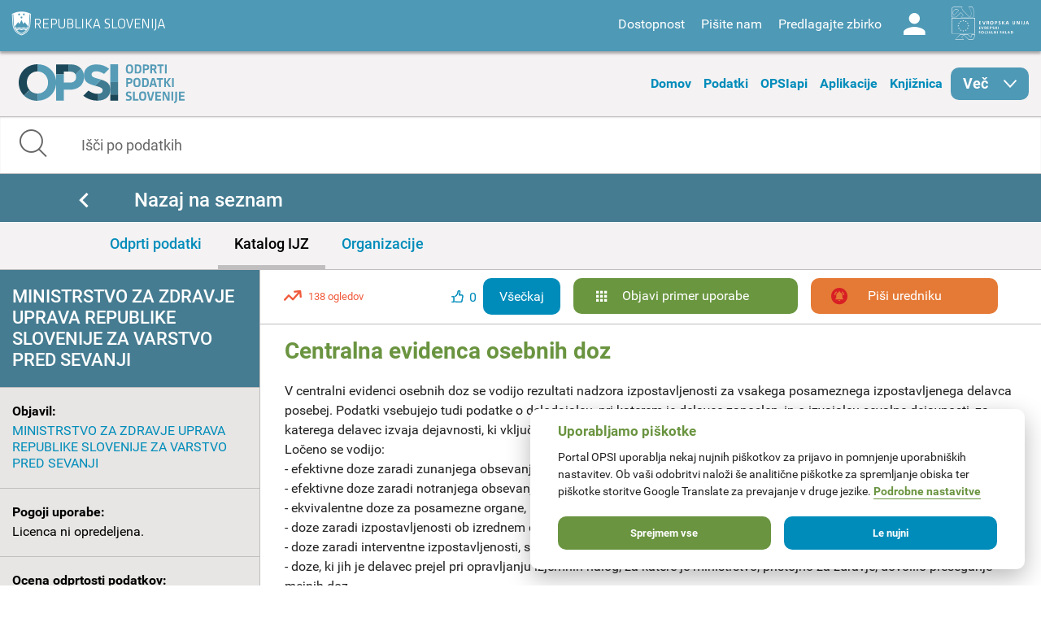

--- FILE ---
content_type: text/html; charset=utf-8
request_url: https://podatki.gov.si/dataset/centralna-evidenca-osebnih-doz
body_size: 11677
content:
  <!DOCTYPE html>
<html lang="sl">
  <head>
    <!-- IE=edge tells IE8 not to be tempted to use IE7 compatibility/quirks modes.
          chrome=IE7 tells IE7 to use the Chrome Frame if available - good for Flex machines.
          Should be the first meta tag in the body. -->
    <meta http-equiv="X-UA-Compatible" content="IE=edge,chrome=IE7" />
    <meta charset="utf-8">
    <meta name="viewport" content="width=device-width, initial-scale=1.0">
    <meta http-equiv="Content-Type" content="text/html; charset=utf-8" />
<link rel="shortcut icon" href="https://podatki.gov.si/sites/all/themes/custom/opsi_theme/favicon.ico" type="image/vnd.microsoft.icon" />
<meta name="Generator" content="Drupal 7 (http://drupal.org)" />
    <title>Centralna evidenca osebnih doz - Zbirke | OPSI - Odprti podatki Slovenije</title>
    <style type="text/css" media="all">
@import url("https://podatki.gov.si/modules/system/system.base.css?t2o5v4");
@import url("https://podatki.gov.si/modules/system/system.menus.css?t2o5v4");
@import url("https://podatki.gov.si/modules/system/system.messages.css?t2o5v4");
@import url("https://podatki.gov.si/modules/system/system.theme.css?t2o5v4");
</style>
<style type="text/css" media="all">
@import url("https://podatki.gov.si/modules/book/book.css?t2o5v4");
@import url("https://podatki.gov.si/sites/all/modules/contrib/date/date_api/date.css?t2o5v4");
@import url("https://podatki.gov.si/sites/all/modules/contrib/date/date_popup/themes/datepicker.1.7.css?t2o5v4");
@import url("https://podatki.gov.si/modules/field/theme/field.css?t2o5v4");
@import url("https://podatki.gov.si/profiles/dgu/modules/contrib/logintoboggan/logintoboggan.css?t2o5v4");
@import url("https://podatki.gov.si/modules/node/node.css?t2o5v4");
@import url("https://podatki.gov.si/modules/search/search.css?t2o5v4");
@import url("https://podatki.gov.si/modules/user/user.css?t2o5v4");
@import url("https://podatki.gov.si/profiles/dgu/modules/contrib/extlink/extlink.css?t2o5v4");
@import url("https://podatki.gov.si/profiles/dgu/modules/contrib/views/css/views.css?t2o5v4");
</style>
<style type="text/css" media="all">
@import url("https://podatki.gov.si/profiles/dgu/modules/contrib/ctools/css/ctools.css?t2o5v4");
@import url("https://podatki.gov.si/profiles/dgu/modules/contrib/lexicon/css/lexicon.css?t2o5v4");
@import url("https://podatki.gov.si/profiles/dgu/modules/contrib/panels/css/panels.css?t2o5v4");
@import url("https://podatki.gov.si/profiles/dgu/modules/features/dgu_glossary/css/dgu_glossary.css?t2o5v4");
</style>
<link type="text/css" rel="stylesheet" href="/css/bootstrap-modal.min.css?t2o5v4" media="all" />
<style type="text/css" media="all">
@import url("https://podatki.gov.si/sites/all/themes/custom/opsi_theme/css/app.css?t2o5v4");
@import url("https://podatki.gov.si/sites/all/themes/custom/opsi_theme/fonts/opsi/opsi.css?t2o5v4");
@import url("https://podatki.gov.si/sites/all/themes/custom/opsi_theme/css/chatbot.css?t2o5v4");
@import url("https://podatki.gov.si/sites/all/themes/custom/opsi_theme/css/cookieconsent-opsi.css?t2o5v4");
</style>
<style type="text/css" media="print">
@import url("https://podatki.gov.si/sites/all/themes/custom/opsi_theme/css/print.css?t2o5v4");
</style>

    <!--<link href='https://fonts.googleapis.com/css?family=Roboto:400,300,500,700,900&subset=latin,latin-ext' rel='stylesheet' type='text/css'>-->

    <link rel="apple-touch-icon" sizes="152x152" href="/sites/all/themes/custom/opsi_theme/img/icons/apple-touch-icon-152x152.png" />
    <link rel="apple-touch-icon" sizes="144x144" href="/sites/all/themes/custom/opsi_theme/img/icons/apple-touch-icon-144x144.png" />
    <link rel="apple-touch-icon" sizes="120x120" href="/sites/all/themes/custom/opsi_theme/img/icons/apple-touch-icon-120x120.png" />
    <link rel="apple-touch-icon" sizes="114x114" href="/sites/all/themes/custom/opsi_theme/img/icons/apple-touch-icon-114x114.png" />
    <link rel="apple-touch-icon" sizes="76x76" href="/sites/all/themes/custom/opsi_theme/img/icons/apple-touch-icon-76x76.png" />
    <link rel="apple-touch-icon" sizes="72x72" href="/sites/all/themes/custom/opsi_theme/img/icons/apple-touch-icon-72x72.png" />
    <link rel="apple-touch-icon" sizes="60x60" href="/sites/all/themes/custom/opsi_theme/img/icons/apple-touch-icon-60x60.png" />
    <link rel="apple-touch-icon" sizes="57x57" href="/sites/all/themes/custom/opsi_theme/img/icons/apple-touch-icon-57x57.png" />

    <meta name="msapplication-TileColor" content="#c7d8e2">
    <meta name="msapplication-TileImage" content="/sites/all/themes/custom/opsi_theme/img/icons/mstile-144x144.png">

    <!-- <link rel="stylesheet" href="/assets/css/dgu-drupal.min.css" /> -->
    <!-- script src="//ajax.googleapis.com/ajax/libs/jquery/1.8.3/jquery.min.js"></script-->
    <script>
      //<![CDATA[
      window.jQuery || document.write('<script src="/assets/js/jquery-1.8.3.min.js"><\/script>')
      // ]]>
    </script>
    <script src="/sites/all/themes/custom/opsi_theme/js/underscore-min.js"></script>
    
    <!--<script src="/assets/js/vendor.min.js"></script>-->
    <!--<script src="http://pops-ckan-test.xlab.si/assets/js/dgu-drupal.min.js"></script> not in use -->
    <!--<script src="http://pops-ckan-test.xlab.si/assets/js/dgu-shared.min.js"></script> not in use -->
    
    <!-- Piwik --> 
    <!-- needs to be before "php print $scripts" so variables are set before init of js in cookie consent processing -->
    <script type="text/javascript"> 
      var _paq = _paq || [];
      _paq.push(['requireConsent']); //required for cookie consent
      _paq.push(['trackPageView']);
      _paq.push(['enableLinkTracking']);
      // the rest was moved to cookieconsent-opsi.js
    </script> 
    <!-- End Piwik Code --> 
    
    <script type="text/javascript" src="https://podatki.gov.si/profiles/dgu/modules/contrib/jquery_update/replace/jquery/1.8/jquery.min.js?v=1.8.3"></script>
<script type="text/javascript" src="https://podatki.gov.si/misc/jquery-extend-3.4.0.js?v=1.8.3"></script>
<script type="text/javascript" src="https://podatki.gov.si/misc/jquery.once.js?v=1.2"></script>
<script type="text/javascript" src="https://podatki.gov.si/misc/drupal.js?t2o5v4"></script>
<script type="text/javascript" src="https://podatki.gov.si/profiles/dgu/modules/contrib/admin_menu/admin_devel/admin_devel.js?t2o5v4"></script>
<script type="text/javascript" src="https://podatki.gov.si/sites/all/modules/contrib/ajax_dlcount/ajax_dlcount.js?t2o5v4"></script>
<script type="text/javascript" src="https://podatki.gov.si/profiles/dgu/modules/features/dgu_data_set_request/dgu_data_set_request.js?t2o5v4"></script>
<script type="text/javascript" src="https://podatki.gov.si/profiles/dgu/modules/features/dgu_site_feature/dgu_site.js?t2o5v4"></script>
<script type="text/javascript" src="https://podatki.gov.si/profiles/dgu/modules/contrib/extlink/extlink.js?t2o5v4"></script>
<script type="text/javascript" src="https://podatki.gov.si/sites/default/files/languages/sl_D8JcS9bfRya35WkGE1kzFWlHHzo7xbS9HiDUIPIL8EQ.js?t2o5v4"></script>
<script type="text/javascript" src="https://podatki.gov.si/sites/all/modules/custom/opsi/lib/cryptojs-aes-php-master/example/aes.js?t2o5v4"></script>
<script type="text/javascript" src="https://podatki.gov.si/sites/all/modules/custom/opsi/lib/cryptojs-aes-php-master/aes-json-format.js?t2o5v4"></script>
<script type="text/javascript" src="https://podatki.gov.si/sites/all/themes/custom/opsi_theme/js/modernizr-custom.js?t2o5v4"></script>
<script type="text/javascript" src="https://podatki.gov.si/sites/all/themes/custom/opsi_theme/js/app.min.js?t2o5v4"></script>
<script type="text/javascript">
<!--//--><![CDATA[//><!--
jQuery.extend(Drupal.settings, {"basePath":"\/","pathPrefix":"","ajaxPageState":{"theme":"opsi_theme","theme_token":"gLjSSIKnH6xgagX0kHoIwJQpBgUseKxMf9mTp0gkxjc","js":{"0":1,"1":1,"https:\/\/podatki.gov.si\/assets\/js\/vendor.min.js?1759767159006":1,"https:\/\/podatki.gov.si\/scripts\/dgu-ckan-application.min.js?1759767070325":1,"https:\/\/podatki.gov.si\/scripts\/dgu-package.min.js":1,"2":1,"https:\/\/podatki.gov.si\/scripts\/vendor\/modal.min.js":1,"profiles\/dgu\/modules\/contrib\/jquery_update\/replace\/jquery\/1.8\/jquery.min.js":1,"misc\/jquery-extend-3.4.0.js":1,"misc\/jquery.once.js":1,"misc\/drupal.js":1,"profiles\/dgu\/modules\/contrib\/admin_menu\/admin_devel\/admin_devel.js":1,"sites\/all\/modules\/contrib\/ajax_dlcount\/ajax_dlcount.js":1,"profiles\/dgu\/modules\/features\/dgu_data_set_request\/dgu_data_set_request.js":1,"profiles\/dgu\/modules\/features\/dgu_site_feature\/dgu_site.js":1,"profiles\/dgu\/modules\/contrib\/extlink\/extlink.js":1,"public:\/\/languages\/sl_D8JcS9bfRya35WkGE1kzFWlHHzo7xbS9HiDUIPIL8EQ.js":1,"sites\/all\/modules\/custom\/opsi\/lib\/cryptojs-aes-php-master\/example\/aes.js":1,"sites\/all\/modules\/custom\/opsi\/lib\/cryptojs-aes-php-master\/aes-json-format.js":1,"sites\/all\/themes\/custom\/opsi_theme\/js\/modernizr-custom.js":1,"sites\/all\/themes\/custom\/opsi_theme\/js\/app.min.js":1},"css":{"modules\/system\/system.base.css":1,"modules\/system\/system.menus.css":1,"modules\/system\/system.messages.css":1,"modules\/system\/system.theme.css":1,"modules\/book\/book.css":1,"sites\/all\/modules\/contrib\/date\/date_api\/date.css":1,"sites\/all\/modules\/contrib\/date\/date_popup\/themes\/datepicker.1.7.css":1,"modules\/field\/theme\/field.css":1,"profiles\/dgu\/modules\/contrib\/logintoboggan\/logintoboggan.css":1,"modules\/node\/node.css":1,"modules\/search\/search.css":1,"modules\/user\/user.css":1,"profiles\/dgu\/modules\/contrib\/extlink\/extlink.css":1,"profiles\/dgu\/modules\/contrib\/views\/css\/views.css":1,"profiles\/dgu\/modules\/contrib\/ctools\/css\/ctools.css":1,"profiles\/dgu\/modules\/contrib\/lexicon\/css\/lexicon.css":1,"profiles\/dgu\/modules\/contrib\/panels\/css\/panels.css":1,"profiles\/dgu\/modules\/features\/dgu_glossary\/css\/dgu_glossary.css":1,"\/css\/bootstrap-modal.min.css":1,"sites\/all\/themes\/custom\/opsi_theme\/css\/app.css":1,"sites\/all\/themes\/custom\/opsi_theme\/fonts\/opsi\/opsi.css":1,"sites\/all\/themes\/custom\/opsi_theme\/css\/chatbot.css":1,"sites\/all\/themes\/custom\/opsi_theme\/css\/cookieconsent-opsi.css":1,"sites\/all\/themes\/custom\/opsi_theme\/css\/print.css":1}},"extlink":{"extTarget":0,"extClass":"ext","extLabel":"(link is external)","extImgClass":0,"extSubdomains":1,"extExclude":"","extInclude":"","extCssExclude":"div .pull-right","extCssExplicit":"","extAlert":0,"extAlertText":"This link will take you to an external web site.","mailtoClass":0,"mailtoLabel":"(link sends e-mail)"}});
//--><!]]>
</script>

    <!-- HTML5 element support for IE8 -->
    <!--[if lt IE 9]>
    <script src="//cdnjs.cloudflare.com/ajax/libs/html5shiv/3.6.2/html5shiv.js"></script>
    <script src="//s3.amazonaws.com/nwapi/nwmatcher/nwmatcher-1.2.5-min.js"></script>
    <script src="//html5base.googlecode.com/svn-history/r38/trunk/js/selectivizr-1.0.3b.js"></script>
    <script src="//cdnjs.cloudflare.com/ajax/libs/respond.js/1.1.0/respond.min.js"></script>
    <link rel="stylesheet" href="/sites/all/themes/custom/opsi/css/ie8.css" />
    <![endif]-->

    <!-- Temporary -->
    <!-- <link rel="stylesheet" href="/assets/css/datagovuk.min.css?-1"> -->
  </head>
    <body class="html not-front not-logged-in no-sidebars page-dataset page-dataset-centralna-evidenca-osebnih-doz i18n-sl view_theme_0 theme_opsi" >
    <!-- Piwik for disabled JS --> 
    <!-- the rest of Piwik code is in <head> and the cookie consent script to ensure init before cookie consent processing -->
    <noscript><p><img src="/analitika/piwik.php?idsite=4" style="border:0;" alt="" /></p></noscript> 
    <!-- End Piwik Code --> 
        
<header class="page print-hide">

<div class="contain-to-grid sticky">
  <div class="top-bar expanded" data-topbar data-options="sticky_on: large">

    <div class="row expanded top">
      <div class="small-4 columns">
        <a class="logo rs-mju image_background icon icon-rs-mju" target="_blank" href="https://www.gov.si/drzavni-organi/ministrstva/ministrstvo-za-digitalno-preobrazbo/" title="Ministrstvo za digitalno preobrazbo"></a>
      </div>
      <div class="small-8 columns hide-for-medium-up">
        <a class="burger hide-for-medium-up" href="#"><div></div></a>
      </div>
      <div class="small-12 medium-8 columns right-wrapper">
        <a class="logo ess icon-ess show-for-large-up" target="_blank" href="http://ec.europa.eu/esf/home.jsp?langId=sl" title="Evropski socialni sklad"></a>
        <div class="right">
          <div id="google_translate_element" class="visible-for-medium-up"></div>
          <script type="text/javascript">
          function googleTranslateElementInit() {
            new google.translate.TranslateElement({pageLanguage: 'sl', layout: google.translate.TranslateElement.InlineLayout.SIMPLE}, 'google_translate_element');
          }
          </script>
          <nav id="menu-header-top">
              <div class="region region-header-top-right-nav">
    <div id="block-system-user-menu" class="block block-system block-menu boxed">

    <h2>User menu</h2>
  
  <div class="content">
    <ul class="menu"><li class="first leaf"><span id="accessibility" class="nolink">Dostopnost</span></li>
<li class="leaf"><a href="/kontakt">Pišite nam</a></li>
<li class="leaf"><a href="/datarequest">Predlagajte zbirko</a></li>
<li class="last leaf"><a href="/user/login" id="user" class="login icon-user">Log in</a></li>
</ul>  </div>
</div>
  </div>
          </nav>
        </div>
      </div>
    </div>

    
    <div class="row accessibility">
      <div class="small-12 width-limit">

        <h5>Pisava</h5>

        <div class="row" data-equalizer="text">

          <div class="small-12 medium-4 columns">
            <div class="accessibility-box" data-equalizer-watch>
              <h6>Velikost</h6>
              Uporabite
                <ul>
                  <li><strong>CTRL+</strong> za povečavo</li>
                  <li><strong>CTRL-</strong> za pomanjšavo</li>
                </ul>
            </div>
          </div>

          <div class="small-12 medium-4 columns">
            <div class="accessibility-box" data-equalizer-watch>
              <h6>Velike / male črke</h6>
              <div class="row">
                <div class="small-6 columns element">
                  <a view_mode="view_upper" class="view_mode view_lower active">Male</a>
                </div>
                <div class="small-6 columns element">
                  <a view_mode="view_upper" class="view_mode view_upper ">Velike</a>
                </div>
              </div>
            </div>
          </div>

          <div class="small-12 medium-4 columns">
            <div class="accessibility-box" data-equalizer-watch>
              <h6>Stil</h6>
              <div class="row">
                <div class="small-6 columns element">
                  <a view_mode="view_strong" class="view_mode  view_normal active">Navadno</a>
                </div>
                <div class="small-6 columns element">
                  <a view_mode="view_strong" class="view_mode  view_strong ">Krepko</a>
                </div>
              </div>

            </div>
          </div>

        </div>

        <h5>Teme</h5>

        <div class="row themes" data-equalizer>
            
              <div class="small-6 medium-4 large-2 columns element">
                <a view_theme="0" class="view_theme view_theme_0  active" title="Belo ozadje, sans-serifna pisava" data-equalizer-watch>
                  <div class="bold">Krepko</div>
                  <div class="regular">Navadno</div>
                  <div class="link">Povezava</div>
                </a>
              </div>
              
              <div class="small-6 medium-4 large-2 columns element">
                <a view_theme="1" class="view_theme view_theme_1 " title="Belo ozadje, črna pisava" data-equalizer-watch>
                  <div class="bold">Krepko</div>
                  <div class="regular">Navadno</div>
                  <div class="link">Povezava</div>
                </a>
              </div>
              
              <div class="small-6 medium-4 large-2 columns element">
                <a view_theme="2" class="view_theme view_theme_2 " title="Modro ozadje, rumena pisava" data-equalizer-watch>
                  <div class="bold">Krepko</div>
                  <div class="regular">Navadno</div>
                  <div class="link">Povezava</div>
                </a>
              </div>
              
              <div class="small-6 medium-4 large-2 columns element">
                <a view_theme="3" class="view_theme view_theme_3 " title="Bež ozadje, modra pisava" data-equalizer-watch>
                  <div class="bold">Krepko</div>
                  <div class="regular">Navadno</div>
                  <div class="link">Povezava</div>
                </a>
              </div>
              
              <div class="small-6 medium-4 large-2 columns element">
                <a view_theme="4" class="view_theme view_theme_4 " title="Črno ozadje, rumena pisava" data-equalizer-watch>
                  <div class="bold">Krepko</div>
                  <div class="regular">Navadno</div>
                  <div class="link">Povezava</div>
                </a>
              </div>
              
              <div class="small-6 medium-4 large-2 columns element">
                <a view_theme="5" class="view_theme view_theme_5 " title="Belo ozadje, serifna pisava" data-equalizer-watch>
                  <div class="bold">Krepko</div>
                  <div class="regular">Navadno</div>
                  <div class="link">Povezava</div>
                </a>
              </div>
                      </div>

      </div>
    </div>

    <div class="row expanded middle">
      <div class="small-4 columns">
        <a class="burger hide-for-large-up" href="#"><div></div></a>
        <nav class="header_navigation_left">
            <div class="region region-header-middle-left-nav">
    <div id="block-menu-menu-header-middle-left-nav" class="block block-menu boxed">

    <h2>Header - middle left navigation</h2>
  
  <div class="content">
    <ul class="menu"><li class="first leaf"><a href="/">Domov</a></li>
<li class="leaf"><a href="/data/search?open_data=true">Podatki</a></li>
<li class="leaf"><a href="/api/view/store/">OPSIapi</a></li>
<li class="leaf"><a href="/aplikacije">Aplikacije</a></li>
<li class="leaf"><a href="/knjiznica">Knjižnica</a></li>
<li class="last expanded show-for-large-only icon icon-arrow-right" id="menu_more"><span class="nolink">Več</span><ul class="menu"><li class="first leaf"><a href="/o-portalu">O portalu</a></li>
<li class="last leaf"><a href="/statistika">Statistika portala</a></li>
</ul></li>
</ul>  </div>
</div>
  </div>
        </nav>
      </div>
      <div class="small-4 columns">
        <a class="logo opsi image_background icon icon-logo-opsi" target="_self" href="/" title="Odprti podatki Slovenije">
        </a>
      </div>
      <div class="small-4 columns">
        <nav class="header_navigation_right">
            <div class="region region-header-middle-right-nav">
    <div id="block-menu-menu-header-middle-right-nav" class="block block-menu boxed">

    <h2>Header - middle right navigation</h2>
  
  <div class="content">
    <ul class="menu"><li class="first leaf"><a href="/o-portalu">O portalu</a></li>
<li class="leaf"><a href="/knjiznica/novice">Novice</a></li>
<li class="last leaf"><a href="/statistika">Statistika portala</a></li>
</ul>  </div>
</div>
  </div>
        </nav>
      </div>
    </div>

  </div>
</div><!-- /Sticky -->

  <div class="row expanded bottom">
      <div class="region region-header-bottom">
    <div id="block-opsi-opsi-block-data-search-form" class="block block-opsi boxed">

    
  <div class="content">
    
	<div class="small-12">
		<form class="search" action="/data/search">
			<input type="text" class="form-control" name="s" title="Išči po podatkih" placeholder="Išči po podatkih" value="" />
			<span class="input-group-btn">
				<button type="submit" class="icon icon-search"></button>
			</span>
		</form>
	</div>
	  </div>
</div>
  </div>
  </div>

</header>

<div class="off-canvas-wrap" data-offcanvas>
  <div class="inner-wrap">

    <a id="left-off-canvas-toggle" class="left-off-canvas-toggle hidden" href="#" title="Mobile menu" ></a>

    <!-- Off Canvas Menu -->
    <aside class="left-off-canvas-menu">
      <nav>
          <div class="region region-header-middle-left-nav">
      <div class="region region-header-middle-left-nav">
    <div id="block-menu-menu-header-middle-left-nav" class="block block-menu boxed">

    <h2>Header - middle left navigation</h2>
  
  <div class="content">
    <ul class="menu"><li class="first leaf"><a href="/">Domov</a></li>
<li class="leaf"><a href="/data/search?open_data=true">Podatki</a></li>
<li class="leaf"><a href="/api/view/store/">OPSIapi</a></li>
<li class="leaf"><a href="/aplikacije">Aplikacije</a></li>
<li class="leaf"><a href="/knjiznica">Knjižnica</a></li>
<li class="last expanded show-for-large-only icon icon-arrow-right" id="menu_more"><span class="nolink">Več</span><ul class="menu"><li class="first leaf"><a href="/o-portalu">O portalu</a></li>
<li class="last leaf"><a href="/statistika">Statistika portala</a></li>
</ul></li>
</ul>  </div>
</div>
  </div>
  </div>
          <div class="region region-header-middle-right-nav">
      <div class="region region-header-middle-right-nav">
    <div id="block-menu-menu-header-middle-right-nav" class="block block-menu boxed">

    <h2>Header - middle right navigation</h2>
  
  <div class="content">
    <ul class="menu"><li class="first leaf"><a href="/o-portalu">O portalu</a></li>
<li class="leaf"><a href="/knjiznica/novice">Novice</a></li>
<li class="last leaf"><a href="/statistika">Statistika portala</a></li>
</ul>  </div>
</div>
  </div>
  </div>
      </nav>
    </aside>


  <div class="region region-content">
    <div id="block-system-main" class="block block-system boxed">

    
  <div class="content">
    

    
  
    
  

    <div role="main">

      
        <div class="row">
          <div class="small-12 columns flash-messages">
              
                
              
          </div>
        </div>
      

    
                        
                        



  
  
  <!-- Title bar -->
  <div class="row expanded titlebar">
    <div class="small-12 columns">
      <div class="icon ckan"></div>
      <div class="title center"><h1><a href="javascript:history.back()" class="icon-back">Nazaj na seznam</a></h1></div>
    </div>
  </div>

  <!-- Tab bar -->
  <div class="row expanded tabbar">
    <div class="small-12 columns">
      <ul>
        <li><a class="" href="/data/search?open_data=True">Odprti podatki</a></li>
		<li><a class="active" href="/data/search">Katalog IJZ</a></li>
        <li><a class="" href="/publisher">Organizacije</a></li>
      </ul>
    </div>
  </div>


<div class="row ckan-container

two_columns

" data-equalizer data-equalizer-mq="small-up">



   
  <div class="small-12 large-3 columns ckan-left print-hide" data-equalizer-watch>
    
  <ul id="left-accordion" class="accordion" data-accordion>
    <li class="accordion-navigation">
      <a href="#ckan-filters" class="hide-for-large-up">Podrobnosti</a>
      <div id="ckan-filters" class="content active">


        <div class="row group main">
          <div class="small-12 columns">
            <div class="group-label">
              MINISTRSTVO ZA ZDRAVJE UPRAVA REPUBLIKE SLOVENIJE ZA VARSTVO PRED SEVANJI
            </div>
          </div>
        </div>


        <div class="row group">
          <div class="small-12 columns">
            <div class="group-label">Objavil:</div>
            
              <a href="/publisher/ministrstvo_za_zdravje_uprava_republike_slovenije_za_varstvo_pred_sevanji">MINISTRSTVO ZA ZDRAVJE UPRAVA REPUBLIKE SLOVENIJE ZA VARSTVO PRED SEVANJI</a>
            
          </div>
        </div>


        <div class="row group">
          <div class="small-12 columns">
            <div class="group-label">Pogoji uporabe:</div>
            <span property="dc:rights" id="license-info">
              Licenca ni opredeljena.
              </span>
          </div>
        </div>


        <div class="row group">
          <div class="small-12 columns">
            <div class="group-label">Ocena odprtosti podatkov:</div>
            <div class="dataset-stars">
              
                <span class="star-rating">
                <span class="tooltip">
              
                <div class="star-rating-reason">
                <b>Razlog: </b>Licenca ni odprta
              </div>
              
                  
                    <div class="star-rating-entry fail">&#9733&#9733&#9733&#9733&#9733&nbsp; Povezani podatki - vsebujejo URI in povezave na druge podatke (npr. RDF)</div>
                  
                    <div class="star-rating-entry fail">&#9733&#9733&#9733&#9733&#9734&nbsp; Povezljivi podatki - vsebujejo naslove URI (npr. RDF)</div>
                  
                    <div class="star-rating-entry fail">&#9733&#9733&#9733&#9734&#9734&nbsp; Strukturirani podatki v odprtem formatu (npr. CSV)</div>
                  
                    <div class="star-rating-entry fail">&#9733&#9733&#9734&#9734&#9734&nbsp; Strukturirani podatki vendar v lastniškem formatu (npr. Excel)</div>
                  
                    <div class="star-rating-entry fail">&#9733&#9734&#9734&#9734&#9734&nbsp; Nestrukturirani podatki (npr. PDF)</div>
                  
                  
                    <div class="star-rating-last-updated">
                <b>Ocena posodobljena: </b>07/11/2024
              </div>
                  
            </span>
                <a href="http://5stardata.info/en/" target="_blank">
              
                  
                    <i class="fi-star medium inactive"></i>
                  
                    <i class="fi-star medium inactive"></i>
                  
                    <i class="fi-star medium inactive"></i>
                  
                    <i class="fi-star medium inactive"></i>
                  
                    <i class="fi-star medium inactive"></i>
                  
            </a>
              
              </span>
            </div>
          </div>
        </div>


        <div class="row group">
          <div class="small-12 columns">
            <div class="group-label">Kontakti:</div>
            
            
            
              <div class="panel-body">

                <b>Organizacija:</b>
                <ul>
                  MINISTRSTVO ZA ZDRAVJE UPRAVA REPUBLIKE SLOVENIJE ZA VARSTVO PRED SEVANJI
                  
  <!--! Contact details -->
      
        <li class='em-encoded'>Elektronska pošta:
          <a href="gopp-suirospvssi.ompzs@igoopvs.isoip">gopp-suirospvssi.ompzs@igoopvs.isoip</a>
        </li>
      

      
      <li>Telefon:
         
      </li>
      
      
      

                </ul>

                
                  <b class="js-tooltip"
                     title="Za več informacij o zbirki podatkov, kontaktirajte skrbnika podatkov te inštitucije">Skrbnik
                    zbirke podatkov</b>:
                  <ul>
                    Nina Jug
                    
  <!--! Contact details -->
      
        <li class='em-encoded'>Elektronska pošta:
          <a href="noipnsai.ojpusgi@ogposvi.ospis">noipnsai.ojpusgi@ogposvi.ospis</a>
        </li>
      

      
      <li>Telefon:
         01 4788709
      </li>
      
      
      

                  </ul>
                
              </div>
            
          </div>
        </div>


        
        
        <div class="row group">
          <div class="small-12 columns">
            <div class="group-label">Navajanje vira:</div>
            <div id="div_citiranje" name="div_citiranje">
              <em>Centralna evidenca osebnih doz,
                MINISTRSTVO ZA ZDRAVJE UPRAVA REPUBLIKE SLOVENIJE ZA VARSTVO PRED SEVANJI</em>
              <p style="margin-bottom: 0;">
                Dostopno na naslovu:<br/>
                <span id="div_citiranje_href"><a href=https://podatki.gov.si/dataset/centralna-evidenca-osebnih-doz>https://podatki.gov.si/dataset/centralna-evidenca-osebnih-doz</a></span><br/>
                <span id="div_citiranje_datum">14. 01. 2026</span>
                </span>
              </p>
            </div>
          </div>
        </div>


        
        
        
        <div class="row group">
          <div class="small-12 columns">
            <div class="group-label">Deli vsebino:</div>

            <div class="field-items social_links">
              <div class='field-item social_linkedin' displayText='LinkedIn'>
                <a class="social-inline linkedin_bak icon-linkedin ext"
                   href="https://www.linkedin.com/shareArticle?mini=true&url=https://podatki.gov.si/dataset/centralna-evidenca-osebnih-doz&title=Centralna evidenca osebnih doz&summary=V centralni evidenci osebnih doz se vodijo rezultati nadzora izpostavljenosti za vsakega posameznega izpostavljenega delavca posebej. Podatki vsebujejo tudi podatke o delodajalcu, pri katerem je delavec zaposlen, in o izvajalcu sevalne dejavnosti, za katerega delavec izvaja dejavnosti, ki vključujejo izpostavljenosti ionizirajočim sevanjem. 
Ločeno se vodijo: 
- efektivne doze zaradi zunanjega obsevanja, 
- efektivne doze zaradi notranjega obsevanja, 
- ekvivalentne doze za posamezne organe,
- doze zaradi izpostavljenosti ob izrednem dogodku, skupaj s podatki o izrednem dogodku,
- doze zaradi interventne izpostavljenosti, skupaj s podatki o intervenciji,
- doze, ki jih je delavec prejel pri opravljanju izjemnih nalog, za katere je ministrstvo, pristojno za zdravje, dovolilo preseganje mejnih doz. 
Za vsako izmerjeno dozo mora biti razvidno, v katerem obdobju jo je delavec prejel. Če so bili za oceno osebne doze uporabljeni rezultati nadzornih meritev, se ti hranijo v centralni evidenci osebnih doz.

Do podatkov iz centralne evidence osebnih doz lahko dostopajo:
- delavec – do svojih osebnih doz;
- delodajalec – do osebnih doz svojih delavcev in osebnih doz delavcev zunanjega izvajalca sevalne dejavnosti, ki zanj opravlja dejavnosti, ki vključujejo izpostavljenosti sevanjem;
- pooblaščeni izvajalec medicine dela – do osebnih doz izpostavljenih delavcev, za katere izvaja zdravstveni nadzor;
- osebni zdravnik izpostavljenega delavca – do osebnih doz svojih pacientov.

Za dostop do podatkov je potrebno oddati vlogo Upravi Republike Slovenije za varstvo pred sevanji. "
                   target="_blank">
                  <!--<i class="fi-social-linkedin"></i>-->
                  LinkedIn
                </a>
              </div>
              <div class='field-itemsocial_twitter' displayText='Twitter'>
                <a class="social-inline twitter_bak icon-twitter ext"
                   href="https://twitter.com/intent/tweet?text=Centralna evidenca osebnih doz:&url=https://podatki.gov.si/dataset/centralna-evidenca-osebnih-doz"
                   target="_blank">
                  <!--<i class="fi-social-twitter"></i>-->
                  Twitter
                </a>
              </div>
              <div class='field-item social_facebook' displayText='Facebook'>
                <a class="social-inline facebook_bak icon-facebook ext"
                   href="https://www.facebook.com/sharer/sharer.php?u=https://podatki.gov.si/dataset/centralna-evidenca-osebnih-doz" target="_blank">
                  <!--<i class="fi-social-facebook"></i>-->
                  Facebook
                </a>
              </div>
            </div>
          </div>
        </div>

        <div class="row group">
          <div class="small-12 columns">
            <div class="group-label" class="js-tooltip"
                 title="Informacije na tej strani (metapodatkih zbirke podatkov) so na voljo tudi v formatu JSON.">
              Metapodatkovni API:
            </div>
            <div class="panel-body">
              <ul>
                <li>
                  <b><a
                      href="/api/3/action/package_show?id=centralna-evidenca-osebnih-doz"
                      target="_blank">Metapodatki JSON</a></b>
                </li>
                <li>
                  <b><a href="/data/metadata-api-docs">
                    Dokumentacija metapodatkovnega API
                  </a></b>
                </li>
              </ul>
              
            </div>
          </div>
        </div>


        

        


      </div>
    </li>
  </ul>
  <!--
  <div class="row">
    <div class="small-12 columns">
    </div>
  </div>-->

  </div>
  



  
  <div class="small-12
    
    large-9
    
    columns ckan-main" data-equalizer-watch>
    
      <article class="module">
        
        <header class="module-content">
          
        </header>
        
        <div class="module-content">
          
          
    

  <div class="print-visible">

    <div class="row group">
      <div class="small-12 columns">
        <div class="group-label">IME OBJAVITELJA:</div>
        
          <a href="/publisher/ministrstvo_za_zdravje_uprava_republike_slovenije_za_varstvo_pred_sevanji">MINISTRSTVO ZA ZDRAVJE UPRAVA REPUBLIKE SLOVENIJE ZA VARSTVO PRED SEVANJI</a>
        
      </div>
    </div>

    <div class="row group print-visible">
      <div class="small-12 columns">
        <div class="group-label">DATUM (sistemski):</div>
        <span id="div_citiranje_datum">14. 01. 2026</span>
      </div>
    </div>
  </div>


  <div class="row dataset search-results-header">
    <div class="small-12 medium-12 large-2 columns">
      <div class="dataset_view_counter view_count p-0 m-0"><i
          class="fi-graph-bar icon-analytics"></i> 138 ogledov
      </div>
    </div>
    <div class="small-12 medium-12 large-10 columns text-right">
      <div class="mr-30">

      <div class="button inline right report">
        <a href="/dataset/report_opsi_issue/centralna-evidenca-osebnih-doz"
           class="icon icon-flag-comment w-230" target="_blank">Piši uredniku</a>
      </div>
      <div class="button inline right publish">
        <a href="/aplikacije/dodaj" class="icon icon-apps" target="_blank">
          Objavi primer uporabe
        </a>
      </div>
      <div class="right flex">
        <span class="like_count"><i class="icon-like"></i><span>0</span></span>
        <div class="button" id="dataset-like" data-id="de41f70d-5e32-41f2-901f-a0db4c0ace90">Všečkaj</div>
      </div>
    </div>
    </div>
  </div>

  <div class="row dataset">
    <div class="small-12 columns">
      <div class="row">
        <div class="small-12 columns">
          <h1>Centralna evidenca osebnih doz </h1>
        </div>
      </div>
      <div class="row">

      </div>
    </div>
  </div>

  <div class="row dataset">
    <div class="small-12 columns package">
      


        <div class="row">
          <div class="small-12 columns">
            <!-- blank style tag avoids a bug in jquery.dotdotdot -->
            <div class="notes" style="">
              <div class="notes-inner" style="white-space: pre-wrap;">V centralni evidenci osebnih doz se vodijo rezultati nadzora izpostavljenosti za vsakega posameznega izpostavljenega delavca posebej. Podatki vsebujejo tudi podatke o delodajalcu, pri katerem je delavec zaposlen, in o izvajalcu sevalne dejavnosti, za katerega delavec izvaja dejavnosti, ki vključujejo izpostavljenosti ionizirajočim sevanjem. 
Ločeno se vodijo: 
- efektivne doze zaradi zunanjega obsevanja, 
- efektivne doze zaradi notranjega obsevanja, 
- ekvivalentne doze za posamezne organe,
- doze zaradi izpostavljenosti ob izrednem dogodku, skupaj s podatki o izrednem dogodku,
- doze zaradi interventne izpostavljenosti, skupaj s podatki o intervenciji,
- doze, ki jih je delavec prejel pri opravljanju izjemnih nalog, za katere je ministrstvo, pristojno za zdravje, dovolilo preseganje mejnih doz. 
Za vsako izmerjeno dozo mora biti razvidno, v katerem obdobju jo je delavec prejel. Če so bili za oceno osebne doze uporabljeni rezultati nadzornih meritev, se ti hranijo v centralni evidenci osebnih doz.

Do podatkov iz centralne evidence osebnih doz lahko dostopajo:
- delavec – do svojih osebnih doz;
- delodajalec – do osebnih doz svojih delavcev in osebnih doz delavcev zunanjega izvajalca sevalne dejavnosti, ki zanj opravlja dejavnosti, ki vključujejo izpostavljenosti sevanjem;
- pooblaščeni izvajalec medicine dela – do osebnih doz izpostavljenih delavcev, za katere izvaja zdravstveni nadzor;
- osebni zdravnik izpostavljenega delavca – do osebnih doz svojih pacientov.

Za dostop do podatkov je potrebno oddati vlogo Upravi Republike Slovenije za varstvo pred sevanji. <a href="#" class="notes-read-more"> Nadaljujte z branjem ... </a></div>
            </div>
          </div>

          
        </div>

        <!-- Warn if unpublished -->
        
        <!-- Warn if deleted -->
        

        
          

    
    

    <!-- Warn if reading old revision -->
    

    <div id="dataset">
      <!--! id=dataset for ckanext-spatial -->
    </div>


    
    


  <div class="dataset-resources">
    <!-- Resources -->
    
    
  </div>

    <div class="dataset-resources-additional">
      
        <div class="row">
          <div class="small-12 medium-8 columns">
            <h2>Dodatne povezave (1)</h2>
          </div>
        </div>
        
  
  <div class="row">
    

    
      
    

    <div class="small-12 columns">
    <div class="dataset-resource panel">
      <div class="dataset-resource-format filetype_bg html">
        <div>
          <div class="icon fi-page-export fi-html html"></div>
          <div class="format-name">
            html
          </div>
        </div>
      </div>
      <div class="dataset-resource-text">
        <div class="inner row">
          <div class="inner-row small-12 medium-6 column description">
            <div class="inner-cell">
              
              <h6>UVPS</h6><!--<div class="view_count"><i class="fi-graph-bar icon-analytics"></i> x ogledov</div>-->
             
              <div class="dataset-date"></div>
            </div>
          </div>
          <div class="inner-row small-12 medium-6 column actions">
           <div class="inner-cell">
            
            
             
             
            
            
            
            
            <span>
              <a href="http://www.uvps.gov.si/" onclick="" class="button">
                <span class="icon-download"></span>
                <strong>
                  
                    Povezava
                    
                  
                </strong>
              </a>
              
              
              <a class="button" href="/dataset/centralna-evidenca-osebnih-doz/resource/bf526834-ede9-4e5b-9563-f937acbccfe0">
                <strong>
                  Več ...
                </strong>
              </a>
              
              
              
            </span>
            
           </div>
          </div>
        </div>
      </div>
      <div class="download-box" style="display: none">
        
          
          
          

          <a class="dataset-resource-chevron js-tooltip" style="pointer-events:auto;" data-toggle="tooltip" title="Direct Link" href="http://www.uvps.gov.si/" target="_blank" onclick="">
              
                <i class="fi-link icon-25x"></i>&nbsp;
              
          </a>
        
      </div><!--/download-box-->
    </div><!-- /dataset-resource -->
    </div><!-- /col-sm-6 -->
    
  </div>

      

      
    </div>

  <div class="dataset-additional-information">
    <!-- Dataset Information Section -->
    <div class="row">
      <div class="small-12 columns">
        <h2>Dodatne informacije</h2>
      </div>
    </div>
    <div class="row">
      <div class="small-12 columns">
        <table class="table table-bordered table-condensed table-dgu-fixed-size dgu-table">
          <tbody>
          
            <tr>
              
              <th class="key" >Dodano na OPSI</th>
              <td class="value" >27. 11. 2016</td>
            </tr>
          
            <tr>
              
              <th class="key" >Posodobljeno na OPSI</th>
              <td class="value" >08. 07. 2025</td>
            </tr>
          
            <tr>
              
              <th class="key" >Ključne besede</th>
              <td class="value" >osebne doze, sevanje</td>
            </tr>
          
            <tr>
              
              <th class="key" >Področje</th>
              <td class="value" >Zdravje</td>
            </tr>
          
            <tr>
              
              <th class="key" >Občinski podatki</th>
              <td class="value" >Ne</td>
            </tr>
          
            <tr>
              
              <th class="key" >Podatki velike vrednosti</th>
              <td class="value" >Ne</td>
            </tr>
          
            <tr>
              
              <th class="key" >Jezik podatkovne zbirke</th>
              <td class="value" >Slovenščina</td>
            </tr>
          
            <tr>
              
              <th class="key" >Dostopnost podatkov</th>
              <td class="value" >Podatki v celoti oz. v pretežni meri niso javno dostopni</td>
            </tr>
          
            <tr>
              
              <th class="key" >Omogočen masovni prenos</th>
              <td class="value" >Ne</td>
            </tr>
          
            <tr>
              
              <th class="key" >Licenca, pod katero je objavljena zbirka odprtih podatkov</th>
              <td class="value" >/</td>
            </tr>
          
            <tr>
              
              <th class="key" >Posebni pogoji glede ponovne uporabe podatkov</th>
              <td class="value" >/</td>
            </tr>
          
            <tr>
              
              <th class="key" >Posebni pogoji glede cene ponovne uporabe podatkov</th>
              <td class="value" >/</td>
            </tr>
          
            <tr>
              
              <th class="key" >Pravna podlaga - brez SOP številke</th>
              <td class="value" >Pravilnik o načinu vodenja evidenc o osebnih dozah zaradi izpostavljenosti ionizirajočim sevanjem</td>
            </tr>
          
            <tr>
              
              <th class="key" >Pravna podlaga - SOP številka</th>
              <td class="value" >2017-01-3698, 2018-01-2424, 2018-01-1922</td>
            </tr>
          
            <tr>
              
              <th class="key" >Pravna podlaga - nazivi</th>
              <td class="value" ><span class="form-control field_req" rows="1" cols="60" readonly><a href="https://pisrs.si/Pis.web/pregledPredpisa?sop=2017-01-3698" target="_blank">Zakon o varstvu pred ionizirajočimi sevanji in jedrski varnosti (ZVISJV-1)</a></span><br /><span class="form-control field_req" rows="1" cols="60" readonly><a href="https://pisrs.si/Pis.web/pregledPredpisa?sop=2018-01-2424" target="_blank">Pravilnik o posebnih zahtevah varstva pred sevanji in načinu ocene doz</a></span><br /><span class="form-control field_req" rows="1" cols="60" readonly><a href="https://pisrs.si/Pis.web/pregledPredpisa?sop=2018-01-1922" target="_blank">Pravilnik o pooblaščanju izvajalcev strokovnih nalog s področja ionizirajočih sevanj</a></span></td>
            </tr>
          
            <tr>
              
              <th class="key" >Geografsko območje</th>
              <td class="value" >Slovenija</td>
            </tr>
          
            <tr>
              
              <th class="key" >Tip organizacije</th>
              <td class="value" >Državni organi</td>
            </tr>
          
            <tr>
              
              <th class="key" >Povezanost z drugimi javnimi evidencami</th>
              <td class="value" >Ni povezave</td>
            </tr>
          
          
          </tbody>
        </table>
      </div>
    </div>
  </div>

    

    
    <br/>

   


        

      
    </div>
  </div>

    
    
<!-- Snippet package/new_comment_list.html start -->
<section id="comments-section" class="small-12 columns">
    

    <style>

        #comments-section img {
            height: 46px;
            width: 46px;
            margin-right: 10px;
        }

        .comments-modal form {
            border: 1px solid rgba(0, 0, 0, 0.3);
            -webkit-box-shadow: 0 3px 7px rgba(0, 0, 0, 0.3);
            -moz-box-shadow: 0 3px 7px rgba(0, 0, 0, 0.3);
            box-shadow: 0 3px 7px rgba(0, 0, 0, 0.3);
            -webkit-background-clip: padding-box;
            -moz-background-clip: padding-box;
            background-clip: padding-box;
            background-color: white;
            margin-top: 30px;
        }

        #comments-section .panel-header {
            background-color: #008CBA;
            padding: 5px;
            font-size: 14px;
            color: white;
            overflow: hidden;
            border-top-left-radius: .625rem;
            border-top-right-radius: .625rem;
            border-width: 0.2rem;
            border-style: solid;
            border-color: #008CBA;
        }

        #comments-section .panel-footer {
            padding: 5px 20px;
            /*border-top: 2px dashed #01aef0;*/
            overflow: hidden;
            border: none;
        }

        #comments-section .panel-body {
            background-color: white;
            padding: 0px 20px;
        }

        #comments-section .panel-comment {
            background-color: white;
            padding: 0;
        }

        #comments-section .panel-comment::before {  /* fix for anchor links to offset for navigation header */
          display: block;
          content: " ";
          margin-top: -144px;
          height: 144px;
          visibility: hidden;
          pointer-events: none;
        }

        #comments-section .panel-reply {
            margin: 15px;
            margin-left: 50px;
        }

        #comments-section .panel-reply-long-nested {
            margin: 15px 0px;
        }

        #comment-url, #comment-email {
            display: none;
        }

        .form-comment .form-footer .form-buttons {
            margin-top: -65px;
            margin-right: -10px;
        }

        .form-collapsible {
            overflow: hidden;
            clear: right;
        }

        .comment-reply, .comment-edit {
            float: right;
        }

        /*.comment-footer .tab {
            background-color: white;
        }*/

        .comment-footer .tab.open {
            background-color: #F4F2F3;
        }

    </style>

    

    


    


    

  <div class="row-fluid">
    <div class="small-12 columns">
      <div class="chev-row" data-toggle="collapse" data-target="#comment-collapse">
        <h2 id="comments">Komentarji (0)</h2>
      </div>
    </div>
  </div>

  <div class="row-fluid">
    <div class="small-12 columns">
      <div id="comment-collapse" class="comment-container collapse in">
        
        <div class="pull-left">
          <a href="/dataset/de41f70d-5e32-41f2-901f-a0db4c0ace90/comments/add" data-target="#add" data-action="add"
             onclick="return false;" class="button mlr-0 btn btn-default comment-toggle">Dodaj komentar</a>
          
    
    
    <div id="comment_form" class="form-collapsible col-sm-6 col-sm-offset-3 comment-add" data-parent="#comment_table" tabindex="-1" style="height: 0px">
        <form id="add_form" class="form form-comment"
              action="/dataset/de41f70d-5e32-41f2-901f-a0db4c0ace90/comments/add"
              method="POST">

            <div class="form-header">
                
            </div>
            <div class="form-body">
                <!--<label for="comment">Komentar</label>-->

                
                <input type="text" name="comment-email" id="comment-email" value=""/>
                <input type="text" name="comment-url" id="comment-url" value=""/>

                <input type="text" placeholder="Tema ..." class="form-subject" name="subject"/>

                <textarea name="comment" class="form-control" placeholder="Vaš komentar, največ 300 besed ..." rows="6"></textarea>

                <div class="form-captcha">
                    <div class="col-6">
                        <p>Da preprečimo neželene komentarje, vas prosimo, da izpolnete obrazec ReCAPTCHA s tem, da obkljukate prikazano polje.</p>
                    </div>
                    <div id="g-recaptcha" class="col-6 g-recaptcha" data-sitekey="6Ldj_jUUAAAAACgXw9-Qnm8giFblSvUq4D9uvpiI"
                         style="margin-bottom:12px;"></div>
                    
                </div>
            </div>
            <div class="form-footer">
                <div class="form-buttons pull-right" style="margin-bottom: 16px;">
                    <input type="reset" class="button btn btn-xs" value="Pobriši"/>
                    <input type="submit" class="button btn btn-xs btn-default" data-edit="Shrani" data-reply="Odgovori" data-add="Objavi komentar" value="Objavi komentar"/>
                    <br>
                </div>
            </div>
        </form>
    </div>

    
        </div>
      </div>
    </div>
  </div>

  <script type="text/javascript">
        var RecaptchaOptions = { theme : 'clean', lang: 'sl' };
        //var comments_i18n = {
        //    save: "Shrani",
        //    reply:  "Odgovori",
        //    post: "Objavi komentar"
        //};
    </script>
    <script src='https://www.google.com/recaptcha/api.js?hl=sl'></script>
    <script type="text/javascript" src="/scripts/comments.js"></script>
</section>


<!-- Snippet package/new_comment_list.html end -->

    

        </div>
      </article>
      
  </div>
  

</div>


</div>

    


  


    
  <script type="text/javascript" src="/scripts/dgu-tracking.min.js?1759767070325"></script>  
  

      
  </body>
</html>  </div>
</div>
  </div>

  </div>
</div>

<footer>
  <div class="row">
    <div class="small-12 medium-6 large-4 columns">
      <nav></nav>
      <a class="logo opsi image_background icon icon-logo-opsi" target="_self" href="/" title="Odprti podatki Slovenije"></a>
      <a class="logo ess icon-ess" target="_blank" href="http://ec.europa.eu/esf/home.jsp?langId=sl" title="Evropski socialni sklad"></a>
    </div>
    <div class="small-12 medium-6 large-2 columns hide-for-small-only  print-hide">
      <nav>  <div class="region region-header-middle-left-nav">
      <div class="region region-header-middle-left-nav">
      <div class="region region-header-middle-left-nav">
    <div id="block-menu-menu-header-middle-left-nav" class="block block-menu boxed">

    <h2>Header - middle left navigation</h2>
  
  <div class="content">
    <ul class="menu"><li class="first leaf"><a href="/">Domov</a></li>
<li class="leaf"><a href="/data/search?open_data=true">Podatki</a></li>
<li class="leaf"><a href="/api/view/store/">OPSIapi</a></li>
<li class="leaf"><a href="/aplikacije">Aplikacije</a></li>
<li class="leaf"><a href="/knjiznica">Knjižnica</a></li>
<li class="last expanded show-for-large-only icon icon-arrow-right" id="menu_more"><span class="nolink">Več</span><ul class="menu"><li class="first leaf"><a href="/o-portalu">O portalu</a></li>
<li class="last leaf"><a href="/statistika">Statistika portala</a></li>
</ul></li>
</ul>  </div>
</div>
  </div>
  </div>
  </div>
</nav>
      <nav></nav>
    </div>
    <div class="small-12 medium-6 large-3 columns hide-for-small-only  print-hide">
      <nav>  <div class="region region-header-middle-right-nav">
      <div class="region region-header-middle-right-nav">
      <div class="region region-header-middle-right-nav">
    <div id="block-menu-menu-header-middle-right-nav" class="block block-menu boxed">

    <h2>Header - middle right navigation</h2>
  
  <div class="content">
    <ul class="menu"><li class="first leaf"><a href="/o-portalu">O portalu</a></li>
<li class="leaf"><a href="/knjiznica/novice">Novice</a></li>
<li class="last leaf"><a href="/statistika">Statistika portala</a></li>
</ul>  </div>
</div>
  </div>
  </div>
  </div>
</nav>
      <nav>  <div class="region region-footer-col3">
    <div id="block-menu-menu-footer-nav-col-3" class="block block-menu boxed">

    <h2>Footer - navigation column 3</h2>
  
  <div class="content">
    <ul class="menu"><li class="first leaf"><a href="/kontakt">Kontakt</a></li>
<li class="last leaf"><a href="https://e-uprava.gov.si/aktualno/koristne-povezave.html">Koristne povezave</a></li>
</ul>  </div>
</div>
  </div>
</nav>
    </div>
    <div class="small-12 medium-6 large-3 columns  print-hide">
      <nav class="hide-for-small-only">  <div class="region region-footer-col4">
    <div id="block-menu-menu-menu-footer-nav-col-4" class="block block-menu boxed">

    <h2>Footer - navigation column 4</h2>
  
  <div class="content">
    <ul class="menu"><li class="first leaf"><a href="/pogoji-uporabe">Pogoji uporabe</a></li>
<li class="leaf"><a href="/politika-zasebnosti">Pomoč pri uporabi</a></li>
<li class="last leaf"><a href="/piskotki">Piškotki</a></li>
</ul>  </div>
</div>
  </div>
</nav>
      <div class="row">
        <div class="small-12 columns">
          <div class="social">
            <!-- <a class="social icon icon-linkedin" target="_blank" title="Linkedin"></a> -->
            <a class="social icon icon-twitter" target="_blank" title="Twitter" href="https://twitter.com/vladars"></a>
            <a class="social icon icon-facebook" target="_blank" title="Facebook" href="https://www.facebook.com/Ministrstvo-za-javno-upravo-373305022851086/"></a>
          </div>
        </div>
      </div>
    </div>
  </div>
</footer>

<script>
  jQuery(document).foundation();
</script>
    <script type="text/javascript">
<!--//--><![CDATA[//><!--

    CKAN = {};
    // later use will add offsets with leading '/' so ensure no trailing slash
    CKAN.SITE_URL = '/'.replace(/\/$/, '');
    CKAN.SITE_URL_NO_LOCALE = '/'.replace(/\/$/, '');
    CKAN.USER = '';
  
//--><!]]>
</script>
<script type="text/javascript">
<!--//--><![CDATA[//><!--

    document.getElementsByTagName('html')[0].className += ' js-enabled';
  
//--><!]]>
</script>
<script type="text/javascript" src="https://podatki.gov.si/assets/js/vendor.min.js?1759767159006&amp;t2o5v4"></script>
<script type="text/javascript" src="https://podatki.gov.si/scripts/dgu-ckan-application.min.js?1759767070325&amp;t2o5v4"></script>
<script type="text/javascript" src="https://podatki.gov.si/scripts/dgu-package.min.js?t2o5v4"></script>
<script type="text/javascript">
<!--//--><![CDATA[//><!--

      window.DATASET_ID = "de41f70d-5e32-41f2-901f-a0db4c0ace90";
    
//--><!]]>
</script>
<script type="text/javascript" src="https://podatki.gov.si/scripts/vendor/modal.min.js?t2o5v4"></script>
    <!-- HTML5 element support for IE8 -->
    <!--[if lt IE 9]>
    <script src="/sites/all/themes/custom/opsi/js/rem.min.js"></script>
    <![endif]-->

      </body>
</html>


--- FILE ---
content_type: text/html; charset=utf-8
request_url: https://www.google.com/recaptcha/api2/anchor?ar=1&k=6Ldj_jUUAAAAACgXw9-Qnm8giFblSvUq4D9uvpiI&co=aHR0cHM6Ly9wb2RhdGtpLmdvdi5zaTo0NDM.&hl=sl&v=PoyoqOPhxBO7pBk68S4YbpHZ&size=normal&anchor-ms=20000&execute-ms=30000&cb=7hcrlq8g8231
body_size: 49347
content:
<!DOCTYPE HTML><html dir="ltr" lang="sl"><head><meta http-equiv="Content-Type" content="text/html; charset=UTF-8">
<meta http-equiv="X-UA-Compatible" content="IE=edge">
<title>reCAPTCHA</title>
<style type="text/css">
/* cyrillic-ext */
@font-face {
  font-family: 'Roboto';
  font-style: normal;
  font-weight: 400;
  font-stretch: 100%;
  src: url(//fonts.gstatic.com/s/roboto/v48/KFO7CnqEu92Fr1ME7kSn66aGLdTylUAMa3GUBHMdazTgWw.woff2) format('woff2');
  unicode-range: U+0460-052F, U+1C80-1C8A, U+20B4, U+2DE0-2DFF, U+A640-A69F, U+FE2E-FE2F;
}
/* cyrillic */
@font-face {
  font-family: 'Roboto';
  font-style: normal;
  font-weight: 400;
  font-stretch: 100%;
  src: url(//fonts.gstatic.com/s/roboto/v48/KFO7CnqEu92Fr1ME7kSn66aGLdTylUAMa3iUBHMdazTgWw.woff2) format('woff2');
  unicode-range: U+0301, U+0400-045F, U+0490-0491, U+04B0-04B1, U+2116;
}
/* greek-ext */
@font-face {
  font-family: 'Roboto';
  font-style: normal;
  font-weight: 400;
  font-stretch: 100%;
  src: url(//fonts.gstatic.com/s/roboto/v48/KFO7CnqEu92Fr1ME7kSn66aGLdTylUAMa3CUBHMdazTgWw.woff2) format('woff2');
  unicode-range: U+1F00-1FFF;
}
/* greek */
@font-face {
  font-family: 'Roboto';
  font-style: normal;
  font-weight: 400;
  font-stretch: 100%;
  src: url(//fonts.gstatic.com/s/roboto/v48/KFO7CnqEu92Fr1ME7kSn66aGLdTylUAMa3-UBHMdazTgWw.woff2) format('woff2');
  unicode-range: U+0370-0377, U+037A-037F, U+0384-038A, U+038C, U+038E-03A1, U+03A3-03FF;
}
/* math */
@font-face {
  font-family: 'Roboto';
  font-style: normal;
  font-weight: 400;
  font-stretch: 100%;
  src: url(//fonts.gstatic.com/s/roboto/v48/KFO7CnqEu92Fr1ME7kSn66aGLdTylUAMawCUBHMdazTgWw.woff2) format('woff2');
  unicode-range: U+0302-0303, U+0305, U+0307-0308, U+0310, U+0312, U+0315, U+031A, U+0326-0327, U+032C, U+032F-0330, U+0332-0333, U+0338, U+033A, U+0346, U+034D, U+0391-03A1, U+03A3-03A9, U+03B1-03C9, U+03D1, U+03D5-03D6, U+03F0-03F1, U+03F4-03F5, U+2016-2017, U+2034-2038, U+203C, U+2040, U+2043, U+2047, U+2050, U+2057, U+205F, U+2070-2071, U+2074-208E, U+2090-209C, U+20D0-20DC, U+20E1, U+20E5-20EF, U+2100-2112, U+2114-2115, U+2117-2121, U+2123-214F, U+2190, U+2192, U+2194-21AE, U+21B0-21E5, U+21F1-21F2, U+21F4-2211, U+2213-2214, U+2216-22FF, U+2308-230B, U+2310, U+2319, U+231C-2321, U+2336-237A, U+237C, U+2395, U+239B-23B7, U+23D0, U+23DC-23E1, U+2474-2475, U+25AF, U+25B3, U+25B7, U+25BD, U+25C1, U+25CA, U+25CC, U+25FB, U+266D-266F, U+27C0-27FF, U+2900-2AFF, U+2B0E-2B11, U+2B30-2B4C, U+2BFE, U+3030, U+FF5B, U+FF5D, U+1D400-1D7FF, U+1EE00-1EEFF;
}
/* symbols */
@font-face {
  font-family: 'Roboto';
  font-style: normal;
  font-weight: 400;
  font-stretch: 100%;
  src: url(//fonts.gstatic.com/s/roboto/v48/KFO7CnqEu92Fr1ME7kSn66aGLdTylUAMaxKUBHMdazTgWw.woff2) format('woff2');
  unicode-range: U+0001-000C, U+000E-001F, U+007F-009F, U+20DD-20E0, U+20E2-20E4, U+2150-218F, U+2190, U+2192, U+2194-2199, U+21AF, U+21E6-21F0, U+21F3, U+2218-2219, U+2299, U+22C4-22C6, U+2300-243F, U+2440-244A, U+2460-24FF, U+25A0-27BF, U+2800-28FF, U+2921-2922, U+2981, U+29BF, U+29EB, U+2B00-2BFF, U+4DC0-4DFF, U+FFF9-FFFB, U+10140-1018E, U+10190-1019C, U+101A0, U+101D0-101FD, U+102E0-102FB, U+10E60-10E7E, U+1D2C0-1D2D3, U+1D2E0-1D37F, U+1F000-1F0FF, U+1F100-1F1AD, U+1F1E6-1F1FF, U+1F30D-1F30F, U+1F315, U+1F31C, U+1F31E, U+1F320-1F32C, U+1F336, U+1F378, U+1F37D, U+1F382, U+1F393-1F39F, U+1F3A7-1F3A8, U+1F3AC-1F3AF, U+1F3C2, U+1F3C4-1F3C6, U+1F3CA-1F3CE, U+1F3D4-1F3E0, U+1F3ED, U+1F3F1-1F3F3, U+1F3F5-1F3F7, U+1F408, U+1F415, U+1F41F, U+1F426, U+1F43F, U+1F441-1F442, U+1F444, U+1F446-1F449, U+1F44C-1F44E, U+1F453, U+1F46A, U+1F47D, U+1F4A3, U+1F4B0, U+1F4B3, U+1F4B9, U+1F4BB, U+1F4BF, U+1F4C8-1F4CB, U+1F4D6, U+1F4DA, U+1F4DF, U+1F4E3-1F4E6, U+1F4EA-1F4ED, U+1F4F7, U+1F4F9-1F4FB, U+1F4FD-1F4FE, U+1F503, U+1F507-1F50B, U+1F50D, U+1F512-1F513, U+1F53E-1F54A, U+1F54F-1F5FA, U+1F610, U+1F650-1F67F, U+1F687, U+1F68D, U+1F691, U+1F694, U+1F698, U+1F6AD, U+1F6B2, U+1F6B9-1F6BA, U+1F6BC, U+1F6C6-1F6CF, U+1F6D3-1F6D7, U+1F6E0-1F6EA, U+1F6F0-1F6F3, U+1F6F7-1F6FC, U+1F700-1F7FF, U+1F800-1F80B, U+1F810-1F847, U+1F850-1F859, U+1F860-1F887, U+1F890-1F8AD, U+1F8B0-1F8BB, U+1F8C0-1F8C1, U+1F900-1F90B, U+1F93B, U+1F946, U+1F984, U+1F996, U+1F9E9, U+1FA00-1FA6F, U+1FA70-1FA7C, U+1FA80-1FA89, U+1FA8F-1FAC6, U+1FACE-1FADC, U+1FADF-1FAE9, U+1FAF0-1FAF8, U+1FB00-1FBFF;
}
/* vietnamese */
@font-face {
  font-family: 'Roboto';
  font-style: normal;
  font-weight: 400;
  font-stretch: 100%;
  src: url(//fonts.gstatic.com/s/roboto/v48/KFO7CnqEu92Fr1ME7kSn66aGLdTylUAMa3OUBHMdazTgWw.woff2) format('woff2');
  unicode-range: U+0102-0103, U+0110-0111, U+0128-0129, U+0168-0169, U+01A0-01A1, U+01AF-01B0, U+0300-0301, U+0303-0304, U+0308-0309, U+0323, U+0329, U+1EA0-1EF9, U+20AB;
}
/* latin-ext */
@font-face {
  font-family: 'Roboto';
  font-style: normal;
  font-weight: 400;
  font-stretch: 100%;
  src: url(//fonts.gstatic.com/s/roboto/v48/KFO7CnqEu92Fr1ME7kSn66aGLdTylUAMa3KUBHMdazTgWw.woff2) format('woff2');
  unicode-range: U+0100-02BA, U+02BD-02C5, U+02C7-02CC, U+02CE-02D7, U+02DD-02FF, U+0304, U+0308, U+0329, U+1D00-1DBF, U+1E00-1E9F, U+1EF2-1EFF, U+2020, U+20A0-20AB, U+20AD-20C0, U+2113, U+2C60-2C7F, U+A720-A7FF;
}
/* latin */
@font-face {
  font-family: 'Roboto';
  font-style: normal;
  font-weight: 400;
  font-stretch: 100%;
  src: url(//fonts.gstatic.com/s/roboto/v48/KFO7CnqEu92Fr1ME7kSn66aGLdTylUAMa3yUBHMdazQ.woff2) format('woff2');
  unicode-range: U+0000-00FF, U+0131, U+0152-0153, U+02BB-02BC, U+02C6, U+02DA, U+02DC, U+0304, U+0308, U+0329, U+2000-206F, U+20AC, U+2122, U+2191, U+2193, U+2212, U+2215, U+FEFF, U+FFFD;
}
/* cyrillic-ext */
@font-face {
  font-family: 'Roboto';
  font-style: normal;
  font-weight: 500;
  font-stretch: 100%;
  src: url(//fonts.gstatic.com/s/roboto/v48/KFO7CnqEu92Fr1ME7kSn66aGLdTylUAMa3GUBHMdazTgWw.woff2) format('woff2');
  unicode-range: U+0460-052F, U+1C80-1C8A, U+20B4, U+2DE0-2DFF, U+A640-A69F, U+FE2E-FE2F;
}
/* cyrillic */
@font-face {
  font-family: 'Roboto';
  font-style: normal;
  font-weight: 500;
  font-stretch: 100%;
  src: url(//fonts.gstatic.com/s/roboto/v48/KFO7CnqEu92Fr1ME7kSn66aGLdTylUAMa3iUBHMdazTgWw.woff2) format('woff2');
  unicode-range: U+0301, U+0400-045F, U+0490-0491, U+04B0-04B1, U+2116;
}
/* greek-ext */
@font-face {
  font-family: 'Roboto';
  font-style: normal;
  font-weight: 500;
  font-stretch: 100%;
  src: url(//fonts.gstatic.com/s/roboto/v48/KFO7CnqEu92Fr1ME7kSn66aGLdTylUAMa3CUBHMdazTgWw.woff2) format('woff2');
  unicode-range: U+1F00-1FFF;
}
/* greek */
@font-face {
  font-family: 'Roboto';
  font-style: normal;
  font-weight: 500;
  font-stretch: 100%;
  src: url(//fonts.gstatic.com/s/roboto/v48/KFO7CnqEu92Fr1ME7kSn66aGLdTylUAMa3-UBHMdazTgWw.woff2) format('woff2');
  unicode-range: U+0370-0377, U+037A-037F, U+0384-038A, U+038C, U+038E-03A1, U+03A3-03FF;
}
/* math */
@font-face {
  font-family: 'Roboto';
  font-style: normal;
  font-weight: 500;
  font-stretch: 100%;
  src: url(//fonts.gstatic.com/s/roboto/v48/KFO7CnqEu92Fr1ME7kSn66aGLdTylUAMawCUBHMdazTgWw.woff2) format('woff2');
  unicode-range: U+0302-0303, U+0305, U+0307-0308, U+0310, U+0312, U+0315, U+031A, U+0326-0327, U+032C, U+032F-0330, U+0332-0333, U+0338, U+033A, U+0346, U+034D, U+0391-03A1, U+03A3-03A9, U+03B1-03C9, U+03D1, U+03D5-03D6, U+03F0-03F1, U+03F4-03F5, U+2016-2017, U+2034-2038, U+203C, U+2040, U+2043, U+2047, U+2050, U+2057, U+205F, U+2070-2071, U+2074-208E, U+2090-209C, U+20D0-20DC, U+20E1, U+20E5-20EF, U+2100-2112, U+2114-2115, U+2117-2121, U+2123-214F, U+2190, U+2192, U+2194-21AE, U+21B0-21E5, U+21F1-21F2, U+21F4-2211, U+2213-2214, U+2216-22FF, U+2308-230B, U+2310, U+2319, U+231C-2321, U+2336-237A, U+237C, U+2395, U+239B-23B7, U+23D0, U+23DC-23E1, U+2474-2475, U+25AF, U+25B3, U+25B7, U+25BD, U+25C1, U+25CA, U+25CC, U+25FB, U+266D-266F, U+27C0-27FF, U+2900-2AFF, U+2B0E-2B11, U+2B30-2B4C, U+2BFE, U+3030, U+FF5B, U+FF5D, U+1D400-1D7FF, U+1EE00-1EEFF;
}
/* symbols */
@font-face {
  font-family: 'Roboto';
  font-style: normal;
  font-weight: 500;
  font-stretch: 100%;
  src: url(//fonts.gstatic.com/s/roboto/v48/KFO7CnqEu92Fr1ME7kSn66aGLdTylUAMaxKUBHMdazTgWw.woff2) format('woff2');
  unicode-range: U+0001-000C, U+000E-001F, U+007F-009F, U+20DD-20E0, U+20E2-20E4, U+2150-218F, U+2190, U+2192, U+2194-2199, U+21AF, U+21E6-21F0, U+21F3, U+2218-2219, U+2299, U+22C4-22C6, U+2300-243F, U+2440-244A, U+2460-24FF, U+25A0-27BF, U+2800-28FF, U+2921-2922, U+2981, U+29BF, U+29EB, U+2B00-2BFF, U+4DC0-4DFF, U+FFF9-FFFB, U+10140-1018E, U+10190-1019C, U+101A0, U+101D0-101FD, U+102E0-102FB, U+10E60-10E7E, U+1D2C0-1D2D3, U+1D2E0-1D37F, U+1F000-1F0FF, U+1F100-1F1AD, U+1F1E6-1F1FF, U+1F30D-1F30F, U+1F315, U+1F31C, U+1F31E, U+1F320-1F32C, U+1F336, U+1F378, U+1F37D, U+1F382, U+1F393-1F39F, U+1F3A7-1F3A8, U+1F3AC-1F3AF, U+1F3C2, U+1F3C4-1F3C6, U+1F3CA-1F3CE, U+1F3D4-1F3E0, U+1F3ED, U+1F3F1-1F3F3, U+1F3F5-1F3F7, U+1F408, U+1F415, U+1F41F, U+1F426, U+1F43F, U+1F441-1F442, U+1F444, U+1F446-1F449, U+1F44C-1F44E, U+1F453, U+1F46A, U+1F47D, U+1F4A3, U+1F4B0, U+1F4B3, U+1F4B9, U+1F4BB, U+1F4BF, U+1F4C8-1F4CB, U+1F4D6, U+1F4DA, U+1F4DF, U+1F4E3-1F4E6, U+1F4EA-1F4ED, U+1F4F7, U+1F4F9-1F4FB, U+1F4FD-1F4FE, U+1F503, U+1F507-1F50B, U+1F50D, U+1F512-1F513, U+1F53E-1F54A, U+1F54F-1F5FA, U+1F610, U+1F650-1F67F, U+1F687, U+1F68D, U+1F691, U+1F694, U+1F698, U+1F6AD, U+1F6B2, U+1F6B9-1F6BA, U+1F6BC, U+1F6C6-1F6CF, U+1F6D3-1F6D7, U+1F6E0-1F6EA, U+1F6F0-1F6F3, U+1F6F7-1F6FC, U+1F700-1F7FF, U+1F800-1F80B, U+1F810-1F847, U+1F850-1F859, U+1F860-1F887, U+1F890-1F8AD, U+1F8B0-1F8BB, U+1F8C0-1F8C1, U+1F900-1F90B, U+1F93B, U+1F946, U+1F984, U+1F996, U+1F9E9, U+1FA00-1FA6F, U+1FA70-1FA7C, U+1FA80-1FA89, U+1FA8F-1FAC6, U+1FACE-1FADC, U+1FADF-1FAE9, U+1FAF0-1FAF8, U+1FB00-1FBFF;
}
/* vietnamese */
@font-face {
  font-family: 'Roboto';
  font-style: normal;
  font-weight: 500;
  font-stretch: 100%;
  src: url(//fonts.gstatic.com/s/roboto/v48/KFO7CnqEu92Fr1ME7kSn66aGLdTylUAMa3OUBHMdazTgWw.woff2) format('woff2');
  unicode-range: U+0102-0103, U+0110-0111, U+0128-0129, U+0168-0169, U+01A0-01A1, U+01AF-01B0, U+0300-0301, U+0303-0304, U+0308-0309, U+0323, U+0329, U+1EA0-1EF9, U+20AB;
}
/* latin-ext */
@font-face {
  font-family: 'Roboto';
  font-style: normal;
  font-weight: 500;
  font-stretch: 100%;
  src: url(//fonts.gstatic.com/s/roboto/v48/KFO7CnqEu92Fr1ME7kSn66aGLdTylUAMa3KUBHMdazTgWw.woff2) format('woff2');
  unicode-range: U+0100-02BA, U+02BD-02C5, U+02C7-02CC, U+02CE-02D7, U+02DD-02FF, U+0304, U+0308, U+0329, U+1D00-1DBF, U+1E00-1E9F, U+1EF2-1EFF, U+2020, U+20A0-20AB, U+20AD-20C0, U+2113, U+2C60-2C7F, U+A720-A7FF;
}
/* latin */
@font-face {
  font-family: 'Roboto';
  font-style: normal;
  font-weight: 500;
  font-stretch: 100%;
  src: url(//fonts.gstatic.com/s/roboto/v48/KFO7CnqEu92Fr1ME7kSn66aGLdTylUAMa3yUBHMdazQ.woff2) format('woff2');
  unicode-range: U+0000-00FF, U+0131, U+0152-0153, U+02BB-02BC, U+02C6, U+02DA, U+02DC, U+0304, U+0308, U+0329, U+2000-206F, U+20AC, U+2122, U+2191, U+2193, U+2212, U+2215, U+FEFF, U+FFFD;
}
/* cyrillic-ext */
@font-face {
  font-family: 'Roboto';
  font-style: normal;
  font-weight: 900;
  font-stretch: 100%;
  src: url(//fonts.gstatic.com/s/roboto/v48/KFO7CnqEu92Fr1ME7kSn66aGLdTylUAMa3GUBHMdazTgWw.woff2) format('woff2');
  unicode-range: U+0460-052F, U+1C80-1C8A, U+20B4, U+2DE0-2DFF, U+A640-A69F, U+FE2E-FE2F;
}
/* cyrillic */
@font-face {
  font-family: 'Roboto';
  font-style: normal;
  font-weight: 900;
  font-stretch: 100%;
  src: url(//fonts.gstatic.com/s/roboto/v48/KFO7CnqEu92Fr1ME7kSn66aGLdTylUAMa3iUBHMdazTgWw.woff2) format('woff2');
  unicode-range: U+0301, U+0400-045F, U+0490-0491, U+04B0-04B1, U+2116;
}
/* greek-ext */
@font-face {
  font-family: 'Roboto';
  font-style: normal;
  font-weight: 900;
  font-stretch: 100%;
  src: url(//fonts.gstatic.com/s/roboto/v48/KFO7CnqEu92Fr1ME7kSn66aGLdTylUAMa3CUBHMdazTgWw.woff2) format('woff2');
  unicode-range: U+1F00-1FFF;
}
/* greek */
@font-face {
  font-family: 'Roboto';
  font-style: normal;
  font-weight: 900;
  font-stretch: 100%;
  src: url(//fonts.gstatic.com/s/roboto/v48/KFO7CnqEu92Fr1ME7kSn66aGLdTylUAMa3-UBHMdazTgWw.woff2) format('woff2');
  unicode-range: U+0370-0377, U+037A-037F, U+0384-038A, U+038C, U+038E-03A1, U+03A3-03FF;
}
/* math */
@font-face {
  font-family: 'Roboto';
  font-style: normal;
  font-weight: 900;
  font-stretch: 100%;
  src: url(//fonts.gstatic.com/s/roboto/v48/KFO7CnqEu92Fr1ME7kSn66aGLdTylUAMawCUBHMdazTgWw.woff2) format('woff2');
  unicode-range: U+0302-0303, U+0305, U+0307-0308, U+0310, U+0312, U+0315, U+031A, U+0326-0327, U+032C, U+032F-0330, U+0332-0333, U+0338, U+033A, U+0346, U+034D, U+0391-03A1, U+03A3-03A9, U+03B1-03C9, U+03D1, U+03D5-03D6, U+03F0-03F1, U+03F4-03F5, U+2016-2017, U+2034-2038, U+203C, U+2040, U+2043, U+2047, U+2050, U+2057, U+205F, U+2070-2071, U+2074-208E, U+2090-209C, U+20D0-20DC, U+20E1, U+20E5-20EF, U+2100-2112, U+2114-2115, U+2117-2121, U+2123-214F, U+2190, U+2192, U+2194-21AE, U+21B0-21E5, U+21F1-21F2, U+21F4-2211, U+2213-2214, U+2216-22FF, U+2308-230B, U+2310, U+2319, U+231C-2321, U+2336-237A, U+237C, U+2395, U+239B-23B7, U+23D0, U+23DC-23E1, U+2474-2475, U+25AF, U+25B3, U+25B7, U+25BD, U+25C1, U+25CA, U+25CC, U+25FB, U+266D-266F, U+27C0-27FF, U+2900-2AFF, U+2B0E-2B11, U+2B30-2B4C, U+2BFE, U+3030, U+FF5B, U+FF5D, U+1D400-1D7FF, U+1EE00-1EEFF;
}
/* symbols */
@font-face {
  font-family: 'Roboto';
  font-style: normal;
  font-weight: 900;
  font-stretch: 100%;
  src: url(//fonts.gstatic.com/s/roboto/v48/KFO7CnqEu92Fr1ME7kSn66aGLdTylUAMaxKUBHMdazTgWw.woff2) format('woff2');
  unicode-range: U+0001-000C, U+000E-001F, U+007F-009F, U+20DD-20E0, U+20E2-20E4, U+2150-218F, U+2190, U+2192, U+2194-2199, U+21AF, U+21E6-21F0, U+21F3, U+2218-2219, U+2299, U+22C4-22C6, U+2300-243F, U+2440-244A, U+2460-24FF, U+25A0-27BF, U+2800-28FF, U+2921-2922, U+2981, U+29BF, U+29EB, U+2B00-2BFF, U+4DC0-4DFF, U+FFF9-FFFB, U+10140-1018E, U+10190-1019C, U+101A0, U+101D0-101FD, U+102E0-102FB, U+10E60-10E7E, U+1D2C0-1D2D3, U+1D2E0-1D37F, U+1F000-1F0FF, U+1F100-1F1AD, U+1F1E6-1F1FF, U+1F30D-1F30F, U+1F315, U+1F31C, U+1F31E, U+1F320-1F32C, U+1F336, U+1F378, U+1F37D, U+1F382, U+1F393-1F39F, U+1F3A7-1F3A8, U+1F3AC-1F3AF, U+1F3C2, U+1F3C4-1F3C6, U+1F3CA-1F3CE, U+1F3D4-1F3E0, U+1F3ED, U+1F3F1-1F3F3, U+1F3F5-1F3F7, U+1F408, U+1F415, U+1F41F, U+1F426, U+1F43F, U+1F441-1F442, U+1F444, U+1F446-1F449, U+1F44C-1F44E, U+1F453, U+1F46A, U+1F47D, U+1F4A3, U+1F4B0, U+1F4B3, U+1F4B9, U+1F4BB, U+1F4BF, U+1F4C8-1F4CB, U+1F4D6, U+1F4DA, U+1F4DF, U+1F4E3-1F4E6, U+1F4EA-1F4ED, U+1F4F7, U+1F4F9-1F4FB, U+1F4FD-1F4FE, U+1F503, U+1F507-1F50B, U+1F50D, U+1F512-1F513, U+1F53E-1F54A, U+1F54F-1F5FA, U+1F610, U+1F650-1F67F, U+1F687, U+1F68D, U+1F691, U+1F694, U+1F698, U+1F6AD, U+1F6B2, U+1F6B9-1F6BA, U+1F6BC, U+1F6C6-1F6CF, U+1F6D3-1F6D7, U+1F6E0-1F6EA, U+1F6F0-1F6F3, U+1F6F7-1F6FC, U+1F700-1F7FF, U+1F800-1F80B, U+1F810-1F847, U+1F850-1F859, U+1F860-1F887, U+1F890-1F8AD, U+1F8B0-1F8BB, U+1F8C0-1F8C1, U+1F900-1F90B, U+1F93B, U+1F946, U+1F984, U+1F996, U+1F9E9, U+1FA00-1FA6F, U+1FA70-1FA7C, U+1FA80-1FA89, U+1FA8F-1FAC6, U+1FACE-1FADC, U+1FADF-1FAE9, U+1FAF0-1FAF8, U+1FB00-1FBFF;
}
/* vietnamese */
@font-face {
  font-family: 'Roboto';
  font-style: normal;
  font-weight: 900;
  font-stretch: 100%;
  src: url(//fonts.gstatic.com/s/roboto/v48/KFO7CnqEu92Fr1ME7kSn66aGLdTylUAMa3OUBHMdazTgWw.woff2) format('woff2');
  unicode-range: U+0102-0103, U+0110-0111, U+0128-0129, U+0168-0169, U+01A0-01A1, U+01AF-01B0, U+0300-0301, U+0303-0304, U+0308-0309, U+0323, U+0329, U+1EA0-1EF9, U+20AB;
}
/* latin-ext */
@font-face {
  font-family: 'Roboto';
  font-style: normal;
  font-weight: 900;
  font-stretch: 100%;
  src: url(//fonts.gstatic.com/s/roboto/v48/KFO7CnqEu92Fr1ME7kSn66aGLdTylUAMa3KUBHMdazTgWw.woff2) format('woff2');
  unicode-range: U+0100-02BA, U+02BD-02C5, U+02C7-02CC, U+02CE-02D7, U+02DD-02FF, U+0304, U+0308, U+0329, U+1D00-1DBF, U+1E00-1E9F, U+1EF2-1EFF, U+2020, U+20A0-20AB, U+20AD-20C0, U+2113, U+2C60-2C7F, U+A720-A7FF;
}
/* latin */
@font-face {
  font-family: 'Roboto';
  font-style: normal;
  font-weight: 900;
  font-stretch: 100%;
  src: url(//fonts.gstatic.com/s/roboto/v48/KFO7CnqEu92Fr1ME7kSn66aGLdTylUAMa3yUBHMdazQ.woff2) format('woff2');
  unicode-range: U+0000-00FF, U+0131, U+0152-0153, U+02BB-02BC, U+02C6, U+02DA, U+02DC, U+0304, U+0308, U+0329, U+2000-206F, U+20AC, U+2122, U+2191, U+2193, U+2212, U+2215, U+FEFF, U+FFFD;
}

</style>
<link rel="stylesheet" type="text/css" href="https://www.gstatic.com/recaptcha/releases/PoyoqOPhxBO7pBk68S4YbpHZ/styles__ltr.css">
<script nonce="eoYWMGNf3Ut_naVliXNy9Q" type="text/javascript">window['__recaptcha_api'] = 'https://www.google.com/recaptcha/api2/';</script>
<script type="text/javascript" src="https://www.gstatic.com/recaptcha/releases/PoyoqOPhxBO7pBk68S4YbpHZ/recaptcha__sl.js" nonce="eoYWMGNf3Ut_naVliXNy9Q">
      
    </script></head>
<body><div id="rc-anchor-alert" class="rc-anchor-alert"></div>
<input type="hidden" id="recaptcha-token" value="[base64]">
<script type="text/javascript" nonce="eoYWMGNf3Ut_naVliXNy9Q">
      recaptcha.anchor.Main.init("[\x22ainput\x22,[\x22bgdata\x22,\x22\x22,\[base64]/[base64]/[base64]/KE4oMTI0LHYsdi5HKSxMWihsLHYpKTpOKDEyNCx2LGwpLFYpLHYpLFQpKSxGKDE3MSx2KX0scjc9ZnVuY3Rpb24obCl7cmV0dXJuIGx9LEM9ZnVuY3Rpb24obCxWLHYpe04odixsLFYpLFZbYWtdPTI3OTZ9LG49ZnVuY3Rpb24obCxWKXtWLlg9KChWLlg/[base64]/[base64]/[base64]/[base64]/[base64]/[base64]/[base64]/[base64]/[base64]/[base64]/[base64]\\u003d\x22,\[base64]\x22,\x22Fl06wrtpw4MmDcOJwop+w6XDqTldYVPCpMK7w5V8wr0mPiwww6TDrsK2PMKWbh7CksOzw4nCosKGw47Cn8KXwo3CiCfDusK/wrMtwofCo8KWCFvCgg5SUcKIwr/DvMOwwq4qw45GesOQw5h0McOTXcOBwrfDixsqwrTDrsONccKzwq5KInc/w4pIw53ChsORwoDCkT7DpMOfRDHDgMOJwqXDmhQww6J4woxJfsK+w5YpwpDCiVsSawxxwqrDtm7CuVkswrcmwoPDhcK1D8KAwoclw7pNWcOEw4FCwpQdw43DqHrCusKew7lzPSJKw65CRybDp0vCm3BzABJCw5ZmGktywqUqBcOQW8KJwozDnkLDu8K7wq/DtcONwplSWD3CjWxCwpMlF8Oww53CnVpWOkPCrcKTE8OLAiI/w6XCmXrCvWxqwopEw5vCscOxfxJdDEB2RsOyQ8KDXMK0w5rCoMOpwr8DwpQreBXCpcOsDzM9wpbDg8KDaQADQcKbJFrCvVUiwp4DF8O1w55QwppDEyFKJzMkw48jBcKVw5PDgwpAWxLCtcK9a27Ck8O1w7JkEAtKNnvDtEnCgsK/w43DrMKgJMOsw6ciw43CucKwCcO4dcOJKWt3w5B6B8KewpVFw63DknDCkMKuEcKwwo/CtkDDn0jCjcKBbGJVwqY8XBzCrnDDswTCvcKWIDR3wr3Dg3HCqcO5w5jDq8KNDQg3b8OnwrXCqTjDj8KhE314w5RTwpnDu3zDgBxBJcOpw73CiMOAJF/Dv8KwEy3Di8OjaTzChsOqGk3Cv0g+KMKTa8OlwoXCrMKvwqbCrnfDtsKZwplxesODwpNUwpjClmHCkQHDncKLOybDox7CqsOcBlbDjsOSw63CvmVoBMOsXiHDjsKWZ8O/[base64]/[base64]/[base64]/CgsOkTMKUajfDklEDw4kwwo3CqcOGW31lw7nDqMKJFXLDtMKYw67CnUDDrsKAwo9SB8KlwptxSxTDgsKhwofDuBTCvRfDvsOLLVDChcOwc1zDosKLw44dwpXCrANgwpLCjw/DoDvDkcO6w63DiXZmw6jDucKuwp/DqkTCisKdw5XCk8O8X8KqETUJFMKYTmNaM14mw6d7w43DniXCsVfDtMO7TAzDjBXCkMObF8Onw5bCtsOfw5cgw4LDinLCjkEfRlcvw6DDgQXDrMKzw6/CusKjXsOLw5MIEj1KwrUGPFVaUzRRMcOYAT/Dg8OMUAAKwqUSw5bDsMKUDcK/UxPCoRlkw4EwBF7CnmUtc8O0wrLDqkLDiUBVZcKudBtywonDrUMMw4A8EsKKwr3CncOEHsOFw5jCkV3CpEtww4Q2w4/DsMO5w6pGQsKvw5DDqcKjw4ouYsKJasOlDX3CoyDCssKow65qR8O2N8Kzw7cLG8KZw4/CoAU2w73DtH/[base64]/Cx/Dm8OzJMKmw67DhkgIWg3CjjcHwrNsw4rDgTDClzRIwq/[base64]/wph8DWDDnEh5RsOCKQvCg8KCJsKNbErDtknDmsOWdzUxw6x8wp3CqyHDm0vClSzDgsONwrfCqMKfNcO8w7JEOsOew40Swq8yTcOqGRnClAY5w57DoMKbwrDDrmvCmGXCljxrC8OCScKPIgvDisOjw49Sw6IgBzvCkSDCu8KewrfCtMKhwpvDqcKZwrzCo2/DjXguFSfCmAJXw5HCjMOdUn8sOF1sw6LCnMKdw5w/[base64]/TsKzw53Cu8KrwofCjDnDhMO0KUwsw6I+cMKkw5VRInvCr07CnXgtwrjDowjDrUjCkcKuUcOMwptXwq/DkFzCom3CuMKROHXCu8OMTcKCwpzDjyxye1PCoMO5PkfCo04/w6/DocKPDlPDu8O6w58Hw6w0YcKgEMKuUU3CqkrCpToNw5d+Y2TCosKRwo/[base64]/SUXDhMKdH1DCi8OnXGvChcO1UcOmZMO8wrMEw7UkwrZFwqzDhRXCo8KWZsKYw7bCpzrDji9jAVTCsQIgKC7CuQvDj0nCrzjDmMOCwrRNw5jCg8KBwo4iw40NZ1wwwqYrMMO3SsOkG8KiwpNGw4k4w7nCmzPDpcKxCsKCw6PCucOBw4N/[base64]/DuTYLeMKEwoojUcOlw5jDoG/[base64]/CuMKlWFLDgMKnwrsWOwzCgMKjNcO5L8Kjw7jDpcKHTw3CrBTCjsOcw4wDwo9Bw61WRmcOJCJSwpTCpB7Dtx5SQChGwpAsYBUgH8O+Z35Xw7B2QQsuwpMFbcKyW8KCRxvDhjvDmMKJw6/DlRbCu8OgLSt1QFnCm8Okw6jCqMK4a8OxDcOqw7bCt33DrMKSOGjCocO/JMONw7rCgcOYeB3DhwnDhyLCu8KBW8OvNcOIecKww5QyCcOlw7zCpsO1RnTCsGpxw7TClA5ww5FSw7HDjcODw7QFP8O5wofDiEzDqT7DgcKMMxp+eMOrwoDDjMKiES9jwpDCisKew59+a8Omw4TDvFdww4vDmQ1pwrDDlDUwwopZBsKdwrEkw4dyb8OhYH/[base64]/[base64]/DncK4Z3DCoBTDvgwSMXU2J8KTw5vClBQUMH/DgMO7UsOQCMKSJSAXY3wfNhHCgFLDgcKZw6jCo8K0w69VwqHDlwTCvl/[base64]/w7s7wojDtTnCjAPCgcKAwpLDhDHCpmrDhMKGw4cjwphBwphZOMOSw4nDrzABfsKtw44FdcOKEMOQQcKBWSRqMMKBMMOmZXsuUFIUw4p2w47CkW8HU8O4Dng0w6FABnbDuBLCrMOzw7sJw6XCucOxwonDl0DCu0J/wrg6Z8OFw65Wwr3DuMOfEMOPw5nChTwiw5MqM8OIw40kYHI9w6TDoMKLIMKSw5oGbmbCncOCTsKNw47DpsOLwqR6BMOrwo/CosKEU8KSWw7DhsOrwrTDtHjDqEnCl8KCwrvDpcOqBsOyw47CnsOvLybCvjzDl3bDosOOw5gdwoTDrzZ/w7BBwrdDIcKNwpzCsFDCo8KLM8OaFTJAIcKXFRLCvMKQHSQ0FMKfKcOmw7tGwojCoSliAMKFw7MNdyvDhMO+w6vCi8Kyw74jw6bDm39rYMKVw599IArDucKDZsKlw7nDssO/QMOabMOZwoVZUnAXwpjDqyYmVsO6w7XDtCVHI8KWwq01wpUcHm8gwp9KYT8Qwqw2wrZiVkF2wozDhMKvwocQwqA2FT/Dq8KACiHDo8OUJ8OZwoXCgxMle8O9wrZnwp9Jw5Fmw49Yd2nDjCXClMK+JMOfwp0xWcKow7/CnsOpw60gw78tXSclwqfDtsO0LHlACiPCusOgw7gZw6UuR1kow7bCoMO+wozDjmrDvsOCwr0GBcOWZHhdK34nw57Dgi7Dn8OaBcK3wpAVw5xvwrR3VnvDm0B3JEtvflLChQrDv8OQw75/wrrCksOoZ8Kpw4MMw77ChUTDgyHDqC02bFdhQcOYD3FUwobCmn5PAsOqw4NyW0bDmXNtw6gQw7ZLMz/DixEiw5nDlsK0wrdbNsKHw6Ekcw3DjwV5eA4BwpPCjsKmFyAiw5/Cq8K0wrHCjsKlV8Klw4nCgsOvw6lhwrHCvsOaw6IcwrjCmcOXw4PDnwcdw4fCiDLCncKmPmTCvwLDmTDCrztKJcOsPnPDkw9rwoVGw5t4wq3DijsPw4Z8wqzDgcKBw6VNwoPDjcKZMzd8BcK1aMOZMsKSwp/Cg3LCmTTCuQ9XwqvCim7Di1VXYsKKw7DDucKLw7jCgMOzw6fCscOHZsKvwpvDl07DghHDqsOMSMO8asK9JlE2w7PDgljCs8OMBsOoMcKUISV2WsOMS8KwcifDgllCUMKlwqjDqsOqw6bDpkgOw4V2w48Hw5kAwpjCkybCgyoPw7TCmQ7DnsK0IRl/wp5Nw5UKwqsMG8KhwrM0PcKQworCmcKJeMK+cApRw7bDicKDfQMvGmnDv8Oow5nCiBfCljnDrMKuYy7Dr8OxwqvCmAQ/[base64]/Dkx3DkMKFBMKNPcO2UmDDumIrMSc6GsO4w5Adw5rDmyUHK39hKcO9wqFmQWBIUCJ5w4xRwosscEdZF8KYwp9SwrkCWnp9L1x1BCHCmMOYH34HwrHCgcKjA8OeDkbDrz3CtzIyFwDCosKgT8KLFMO8w7LDl0zDpAd4w5XDmTTCpcKxwoERe8O2w5FEwoANwp/[base64]/[base64]/w5hDM8Onw5UJwpQDw5IQDsK8w7rCvcOwe1Mew6M6wrPDh8OCF8KIw6TDl8KgwodFw6XDqMKww6zDicOULAk5wrdhwrsiGjofw4d4KMOAN8KRwrVhw5NqwrPCq8KSwo8kNsKywpHCjsKbGWbDnsKuZh1lw7JnOmHCvcO+VsO/woHDncKKw47DrToGw4XCpsK/[base64]/AcK/wpAAZwTChUHCpsKBR8OzGQ3Dn1IiKH5iw4sRwrfDjsKpw40gB8OywpFVw6XCtjBHwrLDvHHDmcOQJAJfwoVdDkNCw63CjHnDs8KfJMKSS3Mpf8OIwrrCnB/Cs8KPW8KUworCjFPDuwoULcKsEmnCiMKqwo8bwojDpGPDqmBgwr1baynDhsK/GcOnw77DgAYJHyd6GMOmUsKLcTTDt8OeNcKzw6Z5HcK/wqhZQ8KlwqAfRBbDlcO4w43DsMO6w7kgWwpFwpzDinI0SnDCmxIjwplXwpLDoHhYwp4rRwJ8w6YGwq3DlcKmw5XDui9uwoglFsKMwqc6GMK1wo7CpsKsf8KBw7EvV1Ibw6DDocK0ehHDnMOxw4J9w4/Dp3dJwoFKacKjwoLCnMKpO8OFAy3Cr1ZnVUDDkcKjD2LCmnnDh8O4w7jCtMOyw7wXFR3Cg3LCsnAmwqJ4Y8KsJcKxVGzDn8K5wogEwpduXljCsW3CicO4FxtGIAIrCHnCgsKdwqwEw5fCo8Kbwo9zWD8zbE8wQMKmBcO4w4gqRMKww5FLw7VTw6/CmjTDnAnDkcKoRz5/w6XChRQLwoPDmsOBwo8Yw7NTS8KMwq4zNsOIw5gVwozDjsO9SMKNw6vDp8OGXMK/[base64]/[base64]/w6zDj8KrAXnCm8KYHhVkDSBMw6nCgi7Dv13DrUEFUMKtViLCiEF+HcK1GMOXP8OPw6HDh8KVHW4aw6/DkMOLw5IjbxBQVHzCij1Xw6HCjMKabibCiXUdNhTDpFTDn8KNJglfNlTDtXlzw7ImwrvChMOFwpzCp3vDosK4AcO5w6fCtjsgwrTCm3fDpkYgb13DvExNwpAeOMOdwrwzw4hSw7I/w70SwqoVIMKBw61Jw4zCon8sMivClcKCGsOnLcOZwpA0OsOsQRbCoEMVwoHCkCjCrUVOwrYtw4tXDD8VKgDDjhrCgMOKNsOsdjXDhsKaw6BDDzJWw5bCtsKteyHCnEIgw5zDr8K0wq3CiMK/e8KFX1VZXlVBw5ZZw6Frw5Jzw5XCnEzDkgrDmgR5wpzDhlkXwp9VdlNbw5zCjzDDq8OGVzBIfWnDj2PCv8KLE0nCu8Odw6MTchsAwrEEVsKmC8Oywod9w4AWYMOiR8K/wpF5wpPCr1bChMKuw5c1T8Kqw6l1UGvCv1xRPMOLesOxJMO9RcKaR2rDpSbDvljDqnzDqWHChcK7wqtWwr5Tw5XCj8Klw4rDl2ogw7pLXcKQwrzDi8OzwqfDlAsDRMKrdMKXwrgfDQ/Dj8OGwqMNN8KPUMKtFkvDjcK7w4BNOmxnah3ChyHDpsKFfDLDn15Qw6rCrTzClTvDk8K2SGLDiH/DvMOMaBYawp0JwoIVbsOnP3xIw63CkUHCssK8LmnDh1zClwx4worCklHCq8OjwpTCpTdBTsKIWMKow61Ka8Kzw6I+YsKgwprCpi1FchsRLWPDlxxCwqQDR3YwbkgQwo4JwpfDpkIyfMO/NwPDg37Dj2/CtsK/MsKnw6xBBg4MwpZIB3URFcKhEVV2wpnDqws+wrRHU8OUNy0rUsOUwr/CiMKdwpnDgMOxNcONwow9HsK5wo7DtcO+wrTDgEYIBT/[base64]/[base64]/HsKmwotuwozClsKMw6XDkRMYHVfDsXUdwq3Cq8KGQcKxwovCqTzDosKAwrjDq8KZI0rCo8OjDmIRw7wZB0zCvcOmw4XDhcORNhldwrs6w7HDoXpTw58SQlzDmy52wpzCh2/DmELDrsKGYBfDi8Ozwp7DisKnw5AgYC4pw6UVD8O/bsOUNEPCu8Klwq/Ct8OOP8OWwpEnHMOiwqHCp8KzwrBAAMKNU8KzQhvCqMORwqN4wpBGwrXDgGfCuMOpw4HChCjDkMKDwo/Cq8KfEcOzbVVLw5fCoQshIMKGwqDClMKcw6bCjcKXdcKfw7TDsMKHI8K9wp7DlMK/wpnDjX4MIUlvw6fDph3CjlAgw7EYOW9xwpEpUMOAwqx2wofDp8KcBcKaQFh3ZHvCo8OpLhwGU8KqwqYTe8ORw5/[base64]/[base64]/wr8jYUDDlMOyw6ZfwrIoM8OzK8KJKCDCon9GF8Kqw4XDiyt8fMO3MsONw7cpaMK0wrgUOncLw7ESNmfDs8O0w5xDISrCgm1mCD/DixQHJ8OywoPDogwWw6PDvsKgw4EoJsKWw6fCqcOCMsOpw5/DtznDizgPW8K+wpE7w61zNsKLwpEpbsK6w4bChVFyOTfDpgwKUVFQw5/[base64]/Dg8KABcKPw6xxKxXDiEkgY3jDn15kY8OUFMKfChzCk0LDtSbChVbDmALChsO/VHp9w5XDhcOwPUPCqMKRZ8OxwqVkwqbDt8OywpXCg8O8w67Dg8OfHMK/eHvDkMKZbVA9w6PDgGLCpsK8DsO8wohUwo/Dr8Oqw5QiwonCrlQWGsOhw78ISXEzVWk/FXMUcMKKw4VRVyrCvkfCjQAWIUnCosKnw4llQltswq0jGWEgFFZkw75Hwos7wrYgw6bCsBXDj2fCjT/CnWfDinBqNxk7YSXCsBh9QcOuw5XDmj/[base64]/U8OywoPDicK0chhIXcOtERQubcK3w7rDgiQOwq0MZzLCkm5val3Dh8OTw5nDjsKOLyzDk19yPDDChFXDncKkPU3CiG8bw77CmsKyw4jCvT/CqHhzw47CtMOKwokDw5PCuMKsV8OoBsKvw4TCscO3Sis1Mh/CssKUNMKywq8dI8OzPXfCqcKiNsKydkvCl1fCkcKBw7XCmDXDkcKlIcO2w5PCmxAvWT/CmyYLwoHDksKCOMOwS8KVRsK2w5HDuHXCusOnwrjCq8OtEm1nw5bCjMONwq/DjCwvRcO3w5nCvgpZwpPDqcKaw4DDkcOcwrPDrMOpFMOawofCqkvDtn3DujIUw4l/wqPCiXklwrLDpsKMw53DqTpqPywnC8OlTsOne8OEeMONUxJzw5dowo9mw4N7aWTCiBoMMMKnE8Kxw6t2wrfCr8KmSmbCmWl7w640wpjCngtVwo1nwr4iMl3CjUdxPWNuw73Ds8O6OcO8HGzDssO7wrhpw5fDmsODc8O9wrxgw5sIPXRPwrVREg/Cgx7CkB7DpSLDhwDDhGVEw7jCnz/DqcKCw7/CsD/[base64]/DucKNwpfDpUQlw6nCpQFwMcK7w67ClHgNGsOtel7CpMKDwqPCtMKyF8ONJsOHwp3DignCti5iBBPDucKGB8KGwpvCjWDDsMOow51ow6jClUzCgmnCmMO6dMOXw6k6YcORw5TDncKKw4oEwq/CuljCrFkyenkWSGARX8KWcH3Chn3DscOSwoXCnMOlw6VzwrPCgBBkwohkwpTDusKodCkxIsKJWsKaH8OKwp3Ch8Kdw6PCk0DClRVnGcKvLMKaDsODC8K1wp3Chi5Jw6/DkGtFw5Frw6Umwo/CgsKMw7rDhkLDsELDlsOYFzbDiyTChsOoLGMmw5Bkw4XCosOiw4VbBzrCk8OaPmNTEQUbAsOrwqgJw7o/[base64]/DqcKZw4TChToLW8OZw4Mzw47DhsK5wrXCocO6B8KEwoAbDMOUW8KnfsOjMCkbwq/[base64]/CtUEbBB5eA8O/[base64]/DrRE4woICw55ccsOEw7h4L8ODUMKBw5d8w6pzIC5Yw7LCrXU/w4oqIcOPw5VhwrfDlXbDoDgIWsKtw4duwqISR8Khwp3CiA3DtzrCkMKQw4fDjyVHRzRRworDlBg3wqjCphfCgF3Cj0chwrp0eMKPwpoDwrVAw6AYNsKlw4HCvMKzw5pmfEXDmcO+Dz4DDcKrdcO/DQXDucKgIsKnMnMsRcOJGjnCjsO9woHDhsOCC3XDp8Kxw53ChsOqLBAiwo3Ck0rCn0lrw48+AMKuw7U7w6ELXcKWwoPCkwjCkgIOwobCq8OXJS/DiMO2w5QuJ8KyCTbDjUDDhcOGw5rDvhjDlMKKQiTCmjvDmzk1fMOMw40sw7Mmw5IbwoV3wrYuPnZ2WQFUKsO7wr/Di8K/IAnDo2TClcKlw7otwpHDlMK1FSTDok4OIMKaK8KdHWjDgjg0Y8OeJDzDrmzDoVBawqBCfAvDpAdAwqsxXAbCq1nDjcKvER/DvkrCoWbCnMOGIkk/EXcZw7BLwoA9wpx9dz5aw6fCrMKuw4vDljg1wrU/wo7DmMOxw6oqw4bDsMOsf10jwpVMdhgCwq3ChlJLa8OgwoDCrlJTQG3CsmhNwo7CjE5Lw4TCvsO+WTZjHTrClTnDlzQ8bRd6w6h6w5gOFsOBworCocKmRF8iwrwLWirCucKZwqkUwoQiwo/DmXDCr8OqBBDCsgp9WMO9fS7DnjMRRsK+w6RwKE87U8OLw78RE8KOJMK+B0BlUVvCn8O2OsOzY1PCtsKGGDfCiF3ChBoDw7TDpj0ldMOLwrvDp0YxCBwyw5fDkcKpfgMpYcOMG8Kow4PCp1DDvsO9asOYw4lEwpTCpsKSw6HColHDhljDnsOIw6/Ci3PCkWDCgsKrw4QYw4Zpwr5NUDYQw6fDhcKUw5s1wrLDtcK6XMOpwo5CK8Oyw4EjNVbCuntNw5dFw6Ajw5QzwrDCpMOsOXrCpWHDvSXCqzvCmsKewozClsKMX8OXesOLS1F8w6RQw7PCoVjDtsOKIsO7w751w63DhAVvNgrDszXCtD5zwq/DhmkLAjXDoMKBUBF7wpxXU8KkI3XCqgl7KMOcw7Fsw4jDoMKWNhDDkcKbwoF3FsOLb3rDuAA+wrtYw4cADzYfwrjDk8Kgwo8iOzhnSzjDlMKfb8KvH8Omw45waAUnwolCw5PClEJxw6LDj8KVd8OONcKHbcKBSn3DhjdWeVrDmsKGwotsJMK8w6bDgsK/TlPDii3CksO6VMO8wokIwpzCp8OlwqrDtsKqUcOcw4LCvmk6cMOfwo7ClcORLw7DlhR6GcODD1RGw7bDlcOmW1TDhF4HXcKkwpM3ZUYpVC3DiMO+w40EXMKnBXrCqjzDmcKMw4YHwq4swp/Du1TDsRMswpPCrsOuwoF3VMORSMOzOADCkMK3Bk0vwplAB24dVxPCncKjwpJ6N3hHTMKywonDigvDksKxw6B+w5wYwqrDlcKvOUc1e8OuJw/CuRTDncOKw5tfNWPCgcKsR3DCuMKKw4IIwq9Rw5xcCF3DgcOIKMK1YsKnYVxywpjDjFhTARTDglJBDsKOVA8wwqHDtcKwOUPDicKcJMKNw5/Dq8OkN8O7w7Q4wqXCrsOgHcOiwpDCgcKxWcK/JUfDij7CmR8GfsKVw4TDicOiw4VRw5oiD8KTw7NpIxTDhQFYacKPAMKfTC4Rw6ZwbMOvX8Kkw5TCk8Kew4RXQxXCicObwrjCqBbDpjfDl8OqK8K2wrnCl1HDin/DjEvCmXJiw6sURMO+w4rCosOlw40lwoPDuMK8Sg11wrtgccO5X3lYwol6w4bDuEJuYVTClRfCm8KQw6BGJsOZwrQNw5Ycw6zDm8KFF1FXwoPCunMYLcKkIMO9I8Ozwp3Dmk8HYcKzw77Cs8OzGhZXw7TDjMO6wotubMONw6nCkDUJbmHDvgnDrsObw5Y4w4nDnMK/wpDDnhnCr2XCkCbDscOtwrpjw6VqZMK1wq15SSJtd8K/O1pQKcK2wodDw7fCrAbDmkbDiW/Dp8K0wovChkbDvMK9wqrDvk3Dg8OVw6bCpw05w4krw4Vfw6sQeCcDAMOVw48lwoDClMO7wqHCtcOzQ2/[base64]/[base64]/CrVHDpRDClkRlZHgNwr9kw4jDhi/CrFzCqcOjwq1Bw47Cq0wZSysMwpvCsE0PDzpsETjCisKZw6s6wpoAw6o4GcKIJMKGw6ACwqs2Q3nDg8ONw7NJw5zDnjYVwrM/bMKqw6bDpsKNQcKVZ0LDmcKlw7vDnQBBeUY9woojPcKePcKrXRPCvcOzw6/DisOfLcO9IHMNN21iwqHCmyMUw4HDgFPCsnEuwo3Cs8KZw7XDmBvDqcKRCG0LDcK3w4TCnltfwo/DkMObwqvDnMOFFjvClHgZMjlyKQfCm1XDinLDkFJlwokdw43CucK8dmwPw7LDqMO5w5I5WV3Do8K4S8OsT8OrPsK4wosmOUImw7V7w63DnhzDp8KHasOXw6XDtcKIw7PDtg1+cxp/w5VofcKgw78XCgzDlz/Ck8ONw7fDvsKZw5nCs8KdPyPCssK3w6bDigHCmsKdAyvCmMKiwpXCk3fChQgfwow1w6PDh8OzbVVoL3/CgcO8wrvCr8KzTsOhUMO3M8OoXsKEEsKeWAfCvVN9P8KywqXDr8KKwr/[base64]/DvCXCmRNvUV3Dj17Cl8OUwrUvworCnR3Cr8O9wqPDkcOoawxgwoLCkcOvX8O3w4/DqDvCpnvDicKxw53DucOIL1XDoHvCvn7DhMK4BMKFfFgaWloRwpLDuS9Zw4bDmMOkecOzw6bDqVRuw4RsfcO9wo4vOnZsMjXCg1jDil8pbMO/w7Bcb8OCwpkiejvCjmEpw7DDvcKUBMOdU8OTBcK9wprCocKNw6pVwoRGecKsK0zDuBByw5PDqWzDtRUowp8eBMOgw4x6wqnDhcK5wpNFZkVUwpXDs8KdZnLCmsOUcsKfw6Jhw4QYC8OsI8OXGsK+w7wIdMOGNBXCvyAHG2U1w7jDtmocw7vDtMK+a8KQLcOzwq7DnsO/[base64]/DnRnCl2HCtgLDkWhRw7Biw4fDosOtw4lxwrI1HcO4FRN2w7zCr8O8w53CpWIPw6Y0w4PCtMOMw5lqT33Ck8KdTcOGw5h/[base64]/[base64]/CkV3CkzhmScO7w73DrcKZbBJswocjwp5Dw6FMHjUawrU8wqDCtCTChMKFZUk7FcOQZyASwpd8TSRlED0QRR4jPsOgR8KMSMOZHwnClCHDglJDwoAgWikqwpvDusKlwo/[base64]/f2tAEsKHM3HCtRDDhcKAG8OowpPDrMK4JTE9wq/DhMOrwpldw4nCnTvDhcOtw7DDscOTwoTCusONw5goNXhFMCvDrG0kw4pwwox9JFNCI3DDr8Ocw6jClVbCnMORYCfCtRjCg8K+DcKuLUDCl8OLLMOQwrlQNF0gEsKRwr9iw4rCsTVuwrzCvcK+McKnwqIAw58FAsOACyLCv8K/PMOXFg1two3Cs8OeAcKAw54fw55qLxByw5LDhgwUKsKiKsKwUWg7w5wYwr7CmcO/AMOxw6pqBsOGKsKqQj5FwqHChcK7BsKYJcOQVMOTScO6T8OoHGhcZsKxwoUkw6fCmsKXw6FNfgPCg8O8w77ChzZ/FxUDwqjCnFUnw7nDlXfDsMKxwoU+dh/[base64]/TBDCiRIidMKiEMO9GsK5w7dLJELDgcKPw6DCkMKjwqLClTfCrijDlz7CoDPCgRjCgMOgwojDoX/DhH5Xd8KzwoLDpwLCsWnDtUAzw4A0wr7DusK6w7zDrx4OacOuwrTDtcKjd8KRwq3DrsKNw6/CtzlQwoppwplow6dwwobCgBVow7hbCw/DmsOpGnfDqBnDn8OVGsKRw4BNwosLGcOPwoLDmsO7VHPCngIZBg7DjR5Zwp48w7nDnG4EIXLCmloTGcKmUUhZw54VPi92w7vDrsKIH21Mwp5Twptqw4MpJcOLfcOXw5bCoMKPwqnCs8OTw6BPw4XCgiVRwo/DnAjClcKvPzvCpGvDlsOLCMOmLQ5Ew6gWw5QMPmnCillgwqguwrpuIkhVeMOjW8KVUcKzAsKnw7law5fClcOEEn3Clnx7wq4XLcO+w4LCh1Z5fTLDpB3Dohkzw6/CihAfXsOZJgvDmGHCszxWSh/DnMOmw5ZxcMKzAMKEwoJmwpgKwocYLmV8wovDqMKkwrXCtzlHwoDDm2QgEQNSC8OVwrPCqEXCtW4Iw63DmRMkGgc0McK6D2nCi8ODwpfDhcKWOlTDpmEzDsK1wot4QmjCg8K9wrBMJ1RsacO0w4fCgDPDq8Orwr8qUDPCo2lCw4BXwrxcJMOpORDDtn/Di8OnwqEZw712Hh/Dt8KLOjPDv8K+wqfCmcKeXHZ6HcOfw7PDjjsJK04Rwr4FCWrDhmzCoBpcVsOiw5Aww6DCql3DsFnDvRXDtVfCtAfDs8Kif8K+Tgwnw7YvNzFLw4wgwqQhIMKWFiV3aR8RHDMtwqjCjXTDlw/Cn8OFwqM+wpYiw5TDrsKDw4VuYMOWwoHDucOoGCfDhEbDh8KpwpgQw7cRw7wbF3nDr0BSw742UzbCs8OrPsOlQHvCnmc0GMO+w4A/TU8iBMO7w6rCpzwtwqbCisKGw7PDqMOXBiN2Y8KcwoTCksOvWD3Co8Ozw7PCvAfChMOtwrLCtMKhw697a3TCrcKrTMO7UjrDv8KGwoTCuG8iwobDgQwjwoDCjzMwwoPCncKawq90w7Itwo3DlsKlasK/wpzCsAtsw5E4wp9xw57Dj8KPw7g7w5VVJsOOOyzDvnDDoMOIw7AkwqI8w5g5w4kJTltCFcK2RcKgwrEAbUjDiwLCg8Ore30xUMOtMF5Dw6h0w5HDlsOiw43Cs8KqL8KOd8KKZ3PDhsKzDMKuw6nCm8ObBsO3wqLCr1jDoELDni/[base64]/DlMKHwpAMwrHDg3JTw7dYwro4wq1JRxbCrErDr0vCi1TCpcO4a2nCtkERe8KKVGPCm8OUw5UOXB56WnBZIcOMw5PCssO9KXzDghYqPls3b3rCiwNbAignHz0ETcK5am3DtcKtCMKPwq7Dn8KMYmAYZxPCosOmV8KBw5vDqWfDvG/Dt8O/wpHCmWV4OsKbw73CognCm0/ChsKIwoXDosOqbFNvJm7DmmM5SDFifMOtwp/CtVZ3NFBxFnzCusK4H8K0acOINcO7EsOxwowdFi3DjcK5IR7DucONw7UKHsOtw7JcwpzCpHhCwpbDikUtH8Osa8O4RsKXZlXCvSLDsiF3wofDnz3CqF4yP1DDhMK4F8O9BhPDoj4nLsKhw4sxDh/CjXFTw75twr3Cs8KowqAkWG7DhkLCkCoTw6/DtB8ewrzDi3ViwqPCqWdewpXCmwc1w7FUw4kZw7oMw4NkwrEPL8K4w6/DkRDCpcOSBcKmW8KbwrzCqx9fbQ8yBMKbw5bCtsKLGsKUwps/w4NEFBNcwr3CnF0VwqfCkh5EwqvClVpOw6Y1w6zDgFEiwpFYw4fCvMKcL0vDlgQNXsO4Q8KwwpjCv8OVTQIMLcOMw6/[base64]/Dg8OZwoFOFMO7X8OENMKkwromXsKuwq3DlcKhIsOdw4/ChsO/PW7DrsK+w70XE2rCliLDhSJeIsOkfQg5w5vCuD/Cs8O1L0PCtXdBw4tmwo/CsMKgwp/CnsKFLBLCjVHCosOQwqrCncO2P8OOw6cRwrPCg8KvNG8UTj8yBsKJwrLCpzLDq3LClBE8wqszwq7Cs8OGBcKjBQHCrHAUYMOvwrfCqkYoQ3k6wo3CrBdjw7tuZEvDhTbCg1IUJcKBw6/[base64]/MgXDk8KUW8KpQX9YcHxCw74dWkJ8YMO4asKpw5PCvcKNw4sLSsKeasK/DGNKK8KIw6LCrVvDlVTCnXbCqn8wGMKEfsOhw6RZw48Jwr1yegXCvMK7eyfDpMKrUsKOw6lJwqJFKsKWw5PCmsOLwpPCkCHDrsKTw4DCkcKMdn3CkFgsUsOvwqnDksK9wrwtFCAbLR7Cqw18wonCkWwvw4/CuMONw6zCvMOgwo/DpkjCtMOWw53DpyvCm2fCj8KBLFFPw7FrQjfClcOGw43DrWrCm1bCp8O4LgQewrs8w5puWjwSLHx/[base64]/[base64]/U8ORwoZZHQ5Rw75CSUPDq8KkZATChm0kQMOowrTCqsO1wp7DjcORw5hYw43DpcKnwpREw7HDvsOuwoDCoMOMRxclwprCicO8w4jDnj0ROFhYw5HDhcO2P3DDr0/DucO2UlrClcOcfcKTwr/DksO5w7rCtsKKwq5sw4sjwolew6/DuFfCjjTDrW7CrcKhw5zDjnBawpVHdcKXP8KSQMORwr/[base64]/CmMOKw5soCsKRGifCjGjDuTPCnAbCmngpw4HCisKqNg1Lw6s+YcOzwpYLc8OxTmF4SsKtCMOaXsO7wpXCrGPDrngfDsO4ERTCvsKmwrrDj2tqwppND8K8H8Kaw6PDnTR0w4zDhFJ+w67CjsKewqTDvMOYwpHCplPDhg5jw5PCtSHCvMKLNGA/w5XCqsK3cWTDpsKXw75FOVTDuyfCtsKnwonDiDMLwpDCpQfCp8Ovw4wTwqgZw6nDoBQDGsKWw7HDkWMACsOAccOxER7DncKqTzLCjMOCw640wp1QEB7CmcODwpshVcK/wqsvf8OLGsOFGsOTCTt3w4AdwpVkw5rDkm7Drx3ClsOAwpvCs8KRGMKIwqvCnjHDkMOafcOoS2E2FSREPcKcwoHDnycHw6PCpkTCgBLCnClawpXDisKkw4RALncIw67CiG/DucOQLV40wrZmOsKkwqQTwpZ/[base64]/[base64]/[base64]/DvsOtw6xBwpQ4w6F1w7A6wqjCuMOTw7/CocKGA8K7w4pRw6XCkwwlc8OQLsKOw6LDqsKNwprCmMKrO8Kqw7TCpXRVwpM4w4hIcE7CrkXDij4/XT8WwohGZsOGbsKkw7cVUcKqH8OqTDw/w4jCsMKtwojDhm3DiDHDmC1Gw657w4VPwqTCsndiwpXChkwqB8Kzw6Baw4rCtMOAw6BpwoR/AcKGYxfDt2Z/YsKdLAV5w5/Cn8O4S8OqHUQww598bsK2AMK4w7Y2w7jCksOjDhgOw6orwqzDuC7CgsOcWMOrHDXDj8OLwoRMw4clw7PDikrDnFJSw7YfKmTDvyQWWsOsw63DuEo9w6zCisO7ahsiwq/CncOYw4PDnMOidgdawrM4woHCkxAUYjDCgDDClMOEw7XCsjVzAcKrHMOqwqjDlnbDsHLCgcKoLHg4w7RsOUbDqcOrbMOOw5/[base64]/CrsOAcklJwq9OKWrDgsOkdMO6w5JZw4Yew4TDq8Kiwoh5w7LChcKfwrTCixYlbwvCs8OJwpfDtm89w7pRwqXDiml2wpHDomTDjsK8w4ZFw7/[base64]/H8OgVsOaw7vDgTPCpMOafMOTDgPClcKMAcKbw489TwYeL8K/[base64]/DssOqw5FQwrzCqz9DD0HCh8OdwqVEBEEHw7x7wqIHdcOOwoTCmGgOw5sICVHDrcKgw5MSw67DgMKUHsKpZzQZJjVYDcO2woXCg8OvcjhPwrwvw7LDncOEw6kBw47CrT0qw4fCmRHCo3XDqsKkwp0vwpXDk8OrwrUIwoHDs8OGw7HDv8OaFcOyJULDiVU3wq/CgMKdw4tAwpXDgcOdw5AMMBnCuMOXw70Iw7B+wqTDtiNhw6lewr7DlEZVwrpUKlPCssKTw4IsE1QSwovCoMOME0x1EsKHwpE7w6JCfSJKb8ORwoUsEWc5Yh8OwpVebMOew4xOwoIUw7/Cu8KDw6ZbE8KtQkLDlcOTw5vCmMOcw4NJKcKuWMOdw6bChh9iJ8Kww6jDksKhwp4ewpDDuX0QdMO+cRIUUcOcwpsxMcOhWMO3KVvCvC1BOcKvCyjDm8O6AnLCqsKGw73DrMKKEcOGwoTDikfCg8OLw7jDjTXDn0LCisORTMKXw55jTBtNwq8/[base64]/[base64]/Dg8KNw7HDsQbDsVoew5/CuMKMXcOLZFHDtFrDmH/CtsK5Q10vYUPCu3bDq8KGwottdQZ3w5nDgiA/U1jCskzDpj8SSx7Co8K4TcOHShMNwqZYDsK6w5cffFo6ZsOHw4/Cv8K4KhFew4/Cp8KaBX9WCsK+WMKWan7CuzQkwp/DqsOYwrctHFXDv8OpJsOTBCHCoXzDhMKkTkhFPB/CvsK7wosrwptROsKMV8OgwqnCnMO4PBtIwqFJQ8ONHMOqw7TCpntmIsKzwoN2Nw0GTsO/w6zCjE/DpsOUw7jDpsKRw4LCucKCB8OBWz8vSEnDlsKLwrsTP8Ojw4rCi2/Ct8O/[base64]/wqBNBx5hwoXDr8OdBsKgwoYKw7TDi8O9wqfCqwddCcKCacOTBh3DjXXCscOEwqDDjMK3wp7Dp8OiClJJwrBfaG5vSMOFZz7Cl8OVDcKrasKnw7/[base64]/CpMO/w6BEBFQFwpTCs8KRw6vChcKsNj0jw6oKwq1fLHt4VsKfSjLCq8Oow4nCiMKMwoXCkMOcwrfCuj3Cm8ODDwTCjwk7Pldqwo/[base64]/[base64]/[base64]/DvMKyR8ONAwDCncK/wrjDsCnCt8OIEynCkMKUXkcVwqsQwrLDh0jDmWrDlMKUw7Y1GkDDnHvDscOnTsO8VsO1Y8O2ThfDo1FCwp1jYcOuXjJxek5hwrDCncK+PlDDgMOqw6XDiMKReEI7RC3Dg8OtQMOHVQosP2wZwrPClwFbw4HDnsO/LyM6w6zCtsKrw6ZPwowEw6/CoH9vw4opGDUMw4bCosKAwpfCiUrDnEgff8K7AsOfwoTCtcOlwrsuQmJVP1wKD8KHEMORMsOhE1bCrMKke8KkAsKGwpzDuzbDgAM7Pm1jw7XDv8OsSBbCo8O/c1vCtMKZECXCgDPCglTDmT/[base64]/wprCssKbXCPClydNw63Dln5ewr8TasOrcsKSOQMBwpV4Z8OqwpXCuMK4KcOdIsKlwrNnVUnCssK0fsKCUsKIMXggwqxlw7M5HsO1wprCisOKwp9+AcKXXWkgw6UxwpbDl0LDvcKMwoILwr3Dr8KILsKCBMKySSVLwrx7Mi7ChcKXJBV8wrzCqcOWesORGU/[base64]/wpFmwoNrwrHCn2zCrMOpeMKRwq8lNMOcP8Kkw6LCpEo8JcOFSkHCpgnDpgFpScOCw5vCr3loR8ODw7xCGcKBSVLDo8KTJMKqbcO+UQTChcO5McKmPCAFTGrCgcKaesKDw45uBWt5w7s1fsK/w4fDhcOSLMKlwoZcbkvDpFLDhAh9eMO5c8O9w4XCsyPDgsKaTMOuAlPDpcKAAHIUahDCqSvCiMOAw6DDtDTDu198w55aZxs/Jltza8Kfw77DogvClBHCqcOAwrY6w50swq5EOMK9f8Ojwr9SCDwQUU/DtE4+a8OUwoIDw6vCo8O8UsKywoXCl8OEwobCvMO0ZMKpwpJRdcObwrDDucOew6HDh8K6w5cwM8OYQ8KQw7DDk8Kdw7V3worCmsOTaxJmNx5Fw4BuTHkYw70Zw7QTSnbCncKmwqJswowAWz7ChsKBUgDCny8LwrLCm8KAVi7Do3oRwq7Dp8KXw6/Dk8KXw441wodKOHwOJ8Oww7LDqg7CmXZNXCbCusOqcMOXwrvDn8K0w6zCi8KGw4zDiy9ZwoRoW8K3T8OBw5fCrUggwox7Z8K7L8OZw7HDhsOLwoJbCcKwwo4PO8KzfhFCw6PCo8O6wq/Diw86bGhrSsO3w5zDpjx/w5AYVsOjwpheRsKzw5XDsHlUwqUuwrNbwqYMwojCpm/Cv8K0Ch3ChRzDrcOXTWzCmsKcXCvCusOmcWoIw7HCliDCo8OxVsKGZBLCu8KJwr/DkMOP\x22],null,[\x22conf\x22,null,\x226Ldj_jUUAAAAACgXw9-Qnm8giFblSvUq4D9uvpiI\x22,0,null,null,null,1,[21,125,63,73,95,87,41,43,42,83,102,105,109,121],[1017145,710],0,null,null,null,null,0,null,0,1,700,1,null,0,\x22CvoBEg8I8ajhFRgAOgZUOU5CNWISDwjmjuIVGAA6BlFCb29IYxIPCPeI5jcYADoGb2lsZURkEg8I8M3jFRgBOgZmSVZJaGISDwjiyqA3GAE6BmdMTkNIYxIPCN6/tzcYAToGZWF6dTZkEg8I2NKBMhgAOgZBcTc3dmYSDgi45ZQyGAE6BVFCT0QwEg8I0tuVNxgAOgZmZmFXQWUSDwiV2JQyGAA6BlBxNjBuZBIPCMXziDcYADoGYVhvaWFjEg8IjcqGMhgBOgZPd040dGYSDgiK/Yg3GAA6BU1mSUk0Gh0IAxIZHRDwl+M3Dv++pQYZxJ0JGZzijAIZzPMRGQ\\u003d\\u003d\x22,0,0,null,null,1,null,0,0,null,null,null,0],\x22https://podatki.gov.si:443\x22,null,[1,1,1],null,null,null,0,3600,[\x22https://www.google.com/intl/sl/policies/privacy/\x22,\x22https://www.google.com/intl/sl/policies/terms/\x22],\x22PuwxCkHwTfcmlNqZmQ4rE9WXUXupTVgvMPXRjGFyBkg\\u003d\x22,0,0,null,1,1768367706059,0,0,[80],null,[166,223,23],\x22RC-GG09RjakxkXOFw\x22,null,null,null,null,null,\x220dAFcWeA6dcChzImibNhWk5h9mKk-yRaE9GVEB6QnAFQSPJLuuLMjuzyPS02qPKGiCT2cszpXZpIa2NFd-4Y_qVFTM4tan5QzAkw\x22,1768450506314]");
    </script></body></html>